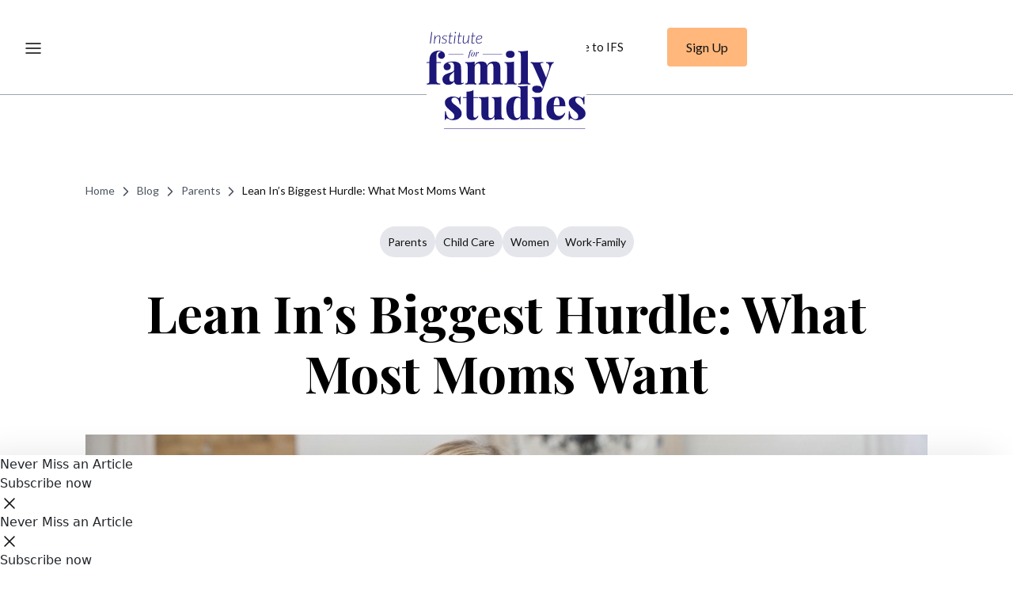

--- FILE ---
content_type: text/html; charset=UTF-8
request_url: https://ifstudies.org/blog/lean-ins-biggest-hurdle-what-most-moms-want
body_size: 26990
content:
<!doctype html><html lang="en"><head><meta charset="utf-8"><meta name="viewport" content="width=device-width, initial-scale=1">


<title>Lean In’s Biggest Hurdle: What Most Moms Want | Institute for Family Studies</title>


<meta name="description" content="Academia is replete with efforts to help women advance in their careers by encouraging more equal patterns of male and female parenting and work. Several of these efforts have been striking failures. For example, gender-neutral tenure-extension policies at the nation’s 50 leading economics departments hurt female faculty. Rather than leveling the playing field, one study by a group of economists found that they “led to a 19 percentage-point rise in the probability that a male economist would earn tenure at his first job. In contrast, women’s chances of gaining tenure fell by 22 percentage points.” The study suggested that many men had used the stopped clock to conduct research, while the women concentrated on parenting duties." />
<meta property="og:site_name" content="Institute for Family Studies" />
<meta property="og:url" content="https://ifstudies.org/blog/lean-ins-biggest-hurdle-what-most-moms-want" />
<meta property="og:title" content="Lean In’s Biggest Hurdle: What Most Moms Want" />
<meta property="og:description" content="Academia is replete with efforts to help women advance in their careers by encouraging more equal patterns of male and female parenting and work. Several of these efforts have been striking failures. For example, gender-neutral tenure-extension policies at the nation’s 50 leading economics departments hurt female faculty. Rather than leveling the playing field, one study by a group of economists found that they “led to a 19 percentage-point rise in the probability that a male economist would earn tenure at his first job. In contrast, women’s chances of gaining tenure fell by 22 percentage points.” The study suggested that many men had used the stopped clock to conduct research, while the women concentrated on parenting duties." />

<meta property="og:image" content="https://ifstudies.org/ifs-admin/resources/blog/rhoadsleanin-2-w1700.jpg" />

<meta property="og:type" content="article" />
<meta property="article:author" content="https://www.facebook.com/familystudies/" />
<meta name="twitter:card" content="summary_large_image" />
<meta name="twitter:site" content="@FamStudies" />
<meta name="twitter:title" content="Lean In’s Biggest Hurdle: What Most Moms Want" />
<meta name="twitter:description" content="Academia is replete with efforts to help women advance in their careers by encouraging more equal patterns of male and female parenting and work. Several of these efforts have been striking failures. For example, gender-neutral tenure-extension policies at the nation’s 50 leading economics departments hurt female faculty. Rather than leveling the playing field, one study by a group of economists found that they “led to a 19 percentage-point rise in the probability that a male economist would earn tenure at his first job. In contrast, women’s chances of gaining tenure fell by 22 percentage points.” The study suggested that many men had used the stopped clock to conduct research, while the women concentrated on parenting duties." />

<meta name="twitter:image" content="https://ifstudies.org/ifs-admin/resources/blog/rhoadsleanin-2-w1700.jpg" />

<meta name="twitter:url" content="https://ifstudies.org/blog/lean-ins-biggest-hurdle-what-most-moms-want" />
	<meta property="og:site_name" content="Institute for Family Studies">
<meta property="og:url" content="https://ifstudies.org/blog/lean-ins-biggest-hurdle-what-most-moms-want">
<meta property="twitter:domain" content="https://ifstudies.org">
<meta property="twitter:url" content="https://ifstudies.org/blog/lean-ins-biggest-hurdle-what-most-moms-want">

<link rel="icon" type="image/png" href="/favicon.png">
<link rel="alternate" type="application/rss+xml" title="RSS" href="/blog/rss" />
<link href="//cloud.webtype.com/css/452a880a-7d03-4d3a-9776-77c83fcf60db.css" rel="stylesheet" type="text/css" />

<link rel="preconnect" href="https://fonts.googleapis.com">
<link rel="preconnect" href="https://fonts.gstatic.com" crossorigin>
<link href="https://fonts.googleapis.com/css2?family=Lato:ital,wght@0,100;0,300;0,400;0,700;0,900;1,100;1,300;1,400;1,700;1,900&family=Playfair+Display:ital,wght@0,400..900;1,400..900&display=swap" rel="stylesheet">

<link rel="stylesheet" type="text/css" href="/css/reset.min.css?v=2020041701">
<link rel="stylesheet" type="text/css" href="/css/email-capture/style.min.css?v=20251001">
<link rel="stylesheet" type="text/css" href="/css/style.min.css?v=20260102">
<link rel="stylesheet" type="text/css" href="/css/promotion/style.min.css?v=20251211">
<link rel="stylesheet" type="text/css" href="/css/blog-email-capture/style.min.css?v=20250518">
<link rel="stylesheet" type="text/css" href="/css/exit-intent-popup/style.min.css?v=20250517">
<link rel="stylesheet" type="text/css" href="/css/report-brief-email-capture/style.min.css?v=20250517">
<link href="https://cdn.jsdelivr.net/npm/@splidejs/splide@4.1.4/dist/css/splide.min.css" rel="stylesheet">
<!-- Bootstrap CSS -->
<link href="https://cdn.jsdelivr.net/npm/bootstrap@5.2.3/dist/css/bootstrap.min.css" rel="stylesheet" integrity="sha384-rbsA2VBKQhggwzxH7pPCaAqO46MgnOM80zW1RWuH61DGLwZJEdK2Kadq2F9CUG65" crossorigin="anonymous">
<script>
	(function(d) {
	  var config = {
	    kitId: 'bvi5rkx',
	    scriptTimeout: 3000,
	    async: true
	  },
	  h=d.documentElement,t=setTimeout(function(){h.className=h.className.replace(/\bwf-loading\b/g,"")+" wf-inactive";},config.scriptTimeout),tk=d.createElement("script"),f=false,s=d.getElementsByTagName("script")[0],a;h.className+=" wf-loading";tk.src='https://use.typekit.net/'+config.kitId+'.js';tk.async=true;tk.onload=tk.onreadystatechange=function(){a=this.readyState;if(f||a&&a!="complete"&&a!="loaded")return;f=true;clearTimeout(t);try{Typekit.load(config)}catch(e){}};s.parentNode.insertBefore(tk,s)
	})(document);
</script>
<script>
(function() {
    if (document.cookie.split('; ').some(c => c.startsWith('hasSignedUp=true'))) {
        document.documentElement.classList.add('signed-up');
    }
})();
</script>

<!-- Global site tag (gtag.js) - Google Analytics -->
<script async src="https://www.googletagmanager.com/gtag/js?id=G-NJ9TC13Q3H"></script>
<script>
  window.dataLayer = window.dataLayer || [];
  function gtag(){dataLayer.push(arguments);}
  gtag('js', new Date());

  gtag('config', 'G-NJ9TC13Q3H');
</script>
<!-- Quantcast Tag -->
<script type="text/javascript">
window._qevents = window._qevents || [];
(function() {
var elem = document.createElement('script');
elem.src = (document.location.protocol == "https:" ? "https://secure" : "http://edge") + ".quantserve.com/quant.js";
elem.async = true;
elem.type = "text/javascript";
var scpt = document.getElementsByTagName('script')[0];
scpt.parentNode.insertBefore(elem, scpt);
})();
window._qevents.push({
qacct:"p-eH5UznK9z7GuJ",
uid:"__INSERT_EMAIL_HERE__"
});
</script>
<noscript>
<div style="display:none;">
<img src="//pixel.quantserve.com/pixel/p-eH5UznK9z7GuJ.gif" border="0" height="1" width="1" alt="Quantcast"/>
</div>
</noscript>
<!-- End Quantcast tag -->
</head>
<body class="blog-details-wrapper">








<div id="navPad" class="section"></div>







<div class="section section-blog-details">
    <div class="container">
        <div class="global-breadcrumbs">
            <a href="/">Home</a> 
            <svg xmlns="http://www.w3.org/2000/svg" width="20" height="20" viewBox="0 0 20 20" fill="none">
                <path d="M7.5 15L12.5 10L7.5 5" stroke="#4D5461" stroke-width="1.5" stroke-linecap="round" stroke-linejoin="round"/>
            </svg> 
            <a href="/blog">Blog</a>
            <svg xmlns="http://www.w3.org/2000/svg" width="20" height="20" viewBox="0 0 20 20" fill="none">
                <path d="M7.5 15L12.5 10L7.5 5" stroke="#4D5461" stroke-width="1.5" stroke-linecap="round" stroke-linejoin="round"/>
            </svg> 
            
                
                    <a href="/blog/category/parents">
                        Parents
                    </a>
                    <svg xmlns="http://www.w3.org/2000/svg" width="20" height="20" viewBox="0 0 20 20" fill="none">
                        <path d="M7.5 15L12.5 10L7.5 5" stroke="#4D5461" stroke-width="1.5" stroke-linecap="round" stroke-linejoin="round"/>
                    </svg>
                
            
                
            
                
            
                
            
            <span>Lean In’s Biggest Hurdle: What Most Moms Want</span>
        </div>

        <div class="blog-categories-badge">
            
                <a href="/blog/category/parents">
                    Parents
                </a>
            
                <a href="/blog/category/child-care">
                    Child Care
                </a>
            
                <a href="/blog/category/women">
                    Women
                </a>
            
                <a href="/blog/category/work-family">
                    Work-Family
                </a>
            
        </div>

        <div class="blog-category-groups" style="display: none;">
            
                <p>Parenting</p>
            
                <p>Parenting</p>
            
                <p>Relationships</p>
            
                <p>Society &amp; Culture</p>
            
        </div>
        

        <h1 class="blog-title">
            <!-- Lean In’s Biggest Hurdle: What Most Moms Want -->
            Lean In’s Biggest Hurdle: What Most Moms Want
        </h1>
        <div class="blog-hero-image">
            <img src="https://ifstudies.b-cdn.net/ifs-admin/resources/blog/rhoadsleanin-2.jpg?quality=100&amp;width=1700" />
        </div>
        <div class="d-flex justify-content-between blog-hero-image-contents">
            <div class="blog-authors d-flex gap-3">
                
                    
                        
                            <div class="blog-author-photo">
                                <img src="" />
                            </div>
                        
    
                        
                            <div class="blog-author-name-and-blog-date">
                                <div class="blog-author-name ">
                        
                                    
                                    
                
                                    <div class="blog-author-with-x">
                                        <a href="/about-us/steven-e-rhoads">
                                            Steven E. Rhoads
                                        </a>
                                        
                                        
                                    </div>
                        
                                </div> <!-- blog-author-name -->
                                <div class="blog-author-date">
                        
                    
                
                                March 16, 2017
                            </div> <!-- blog-author-date -->
                        </div> <!-- blog-author-name-and-blog-date -->
            </div>

            <!-- Don't remove class rrssb-buttons. It's needed for popup. Change css if needed -->
            <div class="blog-share rrssb-buttons">
                
                <div class="share-container">
                    <span class="blog-share-title">Share</span>
                    <span class="blog-share-links">
                        <a href="https://www.facebook.com/sharer/sharer.php?u=https://ifstudies.org/blog/lean-ins-biggest-hurdle-what-most-moms-want" class="popup">
                            <svg xmlns="http://www.w3.org/2000/svg" width="41" height="42" viewBox="0 0 41 42" fill="none">
                                <path d="M21.3333 21.2932H23.2381L24 18.4932H21.3333V17.0932C21.3333 16.3722 21.3333 15.6932 22.8571 15.6932H24V13.3412C23.7516 13.3111 22.8137 13.2432 21.8232 13.2432C19.7547 13.2432 18.2857 14.4031 18.2857 16.5332V18.4932H16V21.2932H18.2857V27.2432H21.3333V21.2932Z" fill="black"/>
                                <circle cx="20.5" cy="20.7432" r="20" stroke="#D9D9D9"/>
                            </svg>
                        </a>
                        <a href="https://twitter.com/intent/tweet?text=Lean%20In%E2%80%99s%20Biggest%20Hurdle%3A%20What%20Most%20Moms%20Want%20https://ifstudies.org/blog/lean-ins-biggest-hurdle-what-most-moms-want" class="popup">
                            <svg width="41" height="42" viewBox="0 0 41 42" fill="none" xmlns="http://www.w3.org/2000/svg">
                                <path d="M24.4507 15.5996H26.2908L22.2708 20.1744L27 26.3996H23.297L20.3967 22.624L17.0782 26.3996H15.237L19.5368 21.5064L15 15.5996H18.797L21.4186 19.0506L24.4507 15.5996ZM23.8049 25.303H24.8245L18.2429 16.6386H17.1488L23.8049 25.303Z" fill="#121212"/>
                                <circle cx="20.5" cy="20.7432" r="20" stroke="#D3D5DA"/>
                            </svg>
                        </a>
                        <a href="https://www.linkedin.com/sharing/share-offsite/?url=https://ifstudies.org/blog/lean-ins-biggest-hurdle-what-most-moms-want" class="popup">
                            <svg xmlns="http://www.w3.org/2000/svg" width="41" height="42" viewBox="0 0 41 42" fill="none">
                                <path fill-rule="evenodd" clip-rule="evenodd" d="M17.2081 16.4376C17.4493 16.1886 17.5819 15.856 17.5791 15.5104C17.5667 15.1749 17.4267 14.8569 17.188 14.6214C16.9492 14.3858 16.6297 14.2505 16.2947 14.2432C15.9586 14.2504 15.6379 14.3853 15.3975 14.6206C15.1571 14.8559 15.015 15.174 15 15.5104C15.0048 15.8557 15.1418 16.1859 15.3828 16.4329C15.6237 16.6798 15.9502 16.8245 16.2947 16.8371C16.6396 16.829 16.9677 16.6855 17.2081 16.4376ZM16.0554 18.5447C15.511 18.5326 15.14 18.5243 15.14 19.1913V26.6164C15.14 27.2695 15.4943 27.2565 16.0044 27.237C16.0971 27.2333 16.1945 27.2296 16.2956 27.2296C16.3976 27.2296 16.495 27.2333 16.5868 27.237C17.095 27.2556 17.4419 27.2695 17.4419 26.6164V19.1923C17.4419 18.5252 17.0783 18.5326 16.5367 18.5456C16.3763 18.5493 16.2158 18.5484 16.0554 18.5447ZM19.8429 18.5586C19.5962 18.6079 19.4376 18.7658 19.4376 19.1913V26.6164C19.4376 27.2695 19.778 27.2565 20.289 27.237C20.3817 27.2333 20.481 27.2296 20.5839 27.2296C20.6878 27.2296 20.7861 27.2333 20.8797 27.237C21.3935 27.2556 21.7404 27.2695 21.7404 26.6164V22.6567C21.7206 22.4543 21.744 22.25 21.809 22.0574C21.874 21.8647 21.9791 21.6881 22.1174 21.5392C22.2557 21.3903 22.4239 21.2725 22.6111 21.1937C22.7982 21.1149 22.9999 21.0768 23.2029 21.082C23.4068 21.0697 23.611 21.1017 23.8015 21.1755C23.992 21.2494 24.1644 21.3635 24.3069 21.5101C24.4495 21.6567 24.5589 21.8324 24.6276 22.0251C24.6963 22.2178 24.7228 22.4231 24.7053 22.627V26.5857C24.7053 27.2398 25.0447 27.2268 25.5557 27.2073C25.6485 27.2036 25.7477 27.1998 25.8506 27.1998C25.9545 27.1998 26.0528 27.2036 26.1465 27.2073C26.6575 27.2258 26.9969 27.2398 26.9969 26.5867V21.5177C27.0159 21.1015 26.9473 20.686 26.7954 20.2982C26.6436 19.9103 26.4119 19.5589 26.1156 19.2666C25.8192 18.9744 25.4647 18.7479 25.0752 18.6019C24.6857 18.4559 24.2699 18.3937 23.8549 18.4193C23.4321 18.3808 23.0066 18.4516 22.619 18.625C22.2313 18.7984 21.8947 19.0686 21.6411 19.4097C21.6513 19.0436 21.5326 18.5586 21.2368 18.5586C21.1515 18.5586 21.0207 18.554 20.8723 18.5494C20.5014 18.5382 20.0191 18.5233 19.8429 18.5586Z" fill="#121212"/>
                                <circle cx="20.5" cy="20.7432" r="20" stroke="#D3D5DA"/>
                            </svg>
                        </a>
                    </span>
                </div>
                
            </div>
        </div>
        <div class="blog-text-contents">
            <div class="highlights">
                
                    
                        <div class="hero-title">
                            <h2>Highlights</h2>
                            <!-- <a href="javascript:window.print()" class="print border">Print Post</a>  -->
                        </div>
                    <ol>
                    
                        <li>
                            <span>Gender-neutral parental leave may hurt female faculty by giving male faculty an extra boost toward tenure.</span>
                            <a href="https://twitter.com/intent/tweet?text=Gender-neutral%20parental%20leave%20may%20hurt%20female%20faculty%20by%20giving%20male%20faculty%20an%20extra%20boost%20toward%20tenure.%20https://ifstudies.org/blog/lean-ins-biggest-hurdle-what-most-moms-want" onclick="window.open(this.href, 'sharer','top=30,left=30,width=600,height=350,toolbar=0,resizable=1'); return false;" class="blue alrightsans">Post This
                                <svg xmlns="http://www.w3.org/2000/svg" width="17" height="17" viewBox="0 0 17 17" fill="none">
                                    <path d="M3.11523 8.62109H13.7819M13.7819 8.62109L9.7819 4.62109M13.7819 8.62109L9.7819 12.6211" stroke="#1C1678" stroke-width="1.5" stroke-linecap="round" stroke-linejoin="round"/>
                                </svg>
                            </a>
                        </li>
                    
                
                    
                        <li>
                            <span>Most women with young children don’t want to work full-time. We should listen to them too.</span>
                            <a href="https://twitter.com/intent/tweet?text=Most%20women%20with%20young%20children%20don%E2%80%99t%20want%20to%20work%20full-time.%20We%20should%20listen%20to%20them%20too.%20https://ifstudies.org/blog/lean-ins-biggest-hurdle-what-most-moms-want" onclick="window.open(this.href, 'sharer','top=30,left=30,width=600,height=350,toolbar=0,resizable=1'); return false;" class="blue alrightsans">Post This
                                <svg xmlns="http://www.w3.org/2000/svg" width="17" height="17" viewBox="0 0 17 17" fill="none">
                                    <path d="M3.11523 8.62109H13.7819M13.7819 8.62109L9.7819 4.62109M13.7819 8.62109L9.7819 12.6211" stroke="#1C1678" stroke-width="1.5" stroke-linecap="round" stroke-linejoin="round"/>
                                </svg>
                            </a>
                        </li>
                    
                    </ol>
                    
                
            </div>
            <div class="blog-details">
                <p>Academia is replete with efforts to help women advance in their careers by encouraging more equal patterns of male and female parenting and work.&nbsp;Several of these efforts have been striking failures.&nbsp;</p>

<p>For example, gender-neutral tenure-extension policies at the nation&rsquo;s 50 leading economics departments hurt female faculty. Rather than leveling the playing field, <a href="https://www.nytimes.com/2016/06/26/business/tenure-extension-policies-that-put-women-at-a-disadvantage.html?_r=1">one study</a> by a group of economists found that they &ldquo;led to a 19 percentage-point rise in the probability that a male economist would earn tenure at his first job. In contrast, women&rsquo;s chances of gaining tenure fell by 22 percentage points.&rdquo; The study suggested that many men had used the stopped clock to conduct research, while the women concentrated on parenting duties.</p>

<p>Similarly, my own research (with my son Christopher) on gender-neutral parental leave&nbsp;<a href="http://psycnet.apa.org/journals/ebs/6/1/13.pdf&amp;productCode=pa">found</a>&nbsp;that fathers on the tenure track did less infant/toddler care than mothers on the tenure track, even if the men took parental leave after the child&rsquo;s birth and the women did not. Moreover, when new parents were asked who did more when it came to 25 specific infant and toddler care tasks, on average, the spouses of the male professors did all 25 more often, while the female professors did all 25 more often than their spouses.&nbsp;These findings likewise imply that gender-neutral parental leave may give male faculty an extra boost toward tenure: the temporary break from teaching and other academic tasks allows them to devote more time to research&mdash;time that their female counterparts devote instead to their children. One explanation for these findings could be that in the parental leave study, the female professors reported that they enjoyed doing most of these tasks, and they enjoyed them more than their male counterparts.&nbsp;</p>

<p>Ignoring the stronger female inclination to nurture seems certain to thwart feminist efforts well beyond academia.&nbsp;Sheryl Sandberg&rsquo;s 2013 book&nbsp;<em>Lean In</em>&nbsp;has spawned lasting initiatives meant to&nbsp;<a href="http://www.mckinsey.com/business-functions/organization/our-insights/women-in-the-workplace">spur the progress</a>&nbsp;of women to positions of power in major corporations. To the same end, late last year, 27 CEOs of major corporations&nbsp;<a href="http://fortune.com/2016/12/07/ceos-women-in-corporate-america/">joined a new organization</a>&nbsp;that seeks &ldquo;gender parity at the top of major companies by 2030.&rdquo;&nbsp;</p>

<p>Such efforts should benefit the many women, mothers included, who want full-time work and aim to rise to the top in their professions. Yet, as this essay will show, most women who have dependent children&nbsp;<em>don&rsquo;t</em>&nbsp;<em>want</em> to work full-time, much less to put in the hours required of corporate titans. We should listen to these women, too.</p>

<p>Initiatives aimed at changing historic male and female parenting and work patterns are based on the view that these historic patterns are socially constructed. But pregnancy and childbirth are not gender-neutral activities. They are biologically constructed&nbsp;and can be exhausting. Pregnancy is often accompanied by nausea and fatigue, and two different studies<a href="https://www.amazon.com/Taking-Differences-Seriously-Steven-Rhoads/dp/159403091X"> found</a> that six months after giving birth, more than 75 percent of mothers have not achieved full functional status.</p>

<p>Even the roots of gender differences in parenting run deeper than societal norms&nbsp;and go beyond the simple fact that it is women who breastfeed. Women&rsquo;s <a href="https://www.amazon.com/Tending-Instinct-Women-Biology-Relationships/dp/B000H2N9R2">greater inclination</a> to <a href="http://www.apa.org/pubs/journals/releases/amp-606581.pdf">nurture</a> infants and toddlers is also rooted in hormones and in brain structure. Women&rsquo;s bodies have more receptors for the <a href="https://www.amazon.com/Mother-Nature-Maternal-Instincts-Species/dp/0345408934">nurturing hormone oxytocin</a> than men&rsquo;s, especially <a href="https://www.amazon.com/Taking-Differences-Seriously-Steven-Rhoads/dp/159403091X">in pregnancy and during breastfeeding</a>. More recent imaging research shows that <a href="http://www.nytimes.com/2016/12/19/health/pregnancy-brain-change.html">mothers&rsquo; brains change</a> during pregnancy and after birth in ways that seem to increase their &ldquo;emotional attachment to their babies.&rdquo;</p>

<blockquote class="large">
<p><span class="blue">Initiatives aimed at changing historic male and female parenting and work patterns are based on the view that these historic patterns are socially constructed. But pregnancy and childbirth are not gender-neutral activities.</span></p>
</blockquote>

<p>Evolution, too, helps explain the sex differences in nurturing inclinations. Helen Fisher <a href="https://www.amazon.com/First-Sex-Natural-Talents-Changing/dp/0449912604">puts it this way</a>:</p>

<p class="indent">Surely ancestral women . . . needed to coordinate emotionally with their young. Those who suffered when they saw a sick or unhappy infant devoted more time and energy to keeping this child alive. Emotionally attuned mothers raised children who were well adjusted. These children disproportionately lived&mdash;gradually selecting for women&rsquo;s superior ability to express sadness, pity, empathy, compassion, and other nurturing emotions.</p>

<p>But women don&rsquo;t nurture children only out of anxiety and guilt. They also tend to enjoy it. In 2004, <a href="http://www.cbsnews.com/news/staying-at-home-08-10-2004/">a <em>60 Minutes</em> feature</a> on highly educated, stay-at-home mothers attracted attention, in part, because the women seemed so happy with their choice.</p>

<p>Anne-Marie Slaughter has accomplished as much in her career as any woman of her generation. From a professor at Harvard Law school&nbsp;to President and CEO of New America, she has gone from one important position to another. But she may be best known for her 2012 <em>Atlantic </em>article, &ldquo;<a href="https://www.theatlantic.com/magazine/archive/2012/07/why-women-still-cant-have-it-all/309020/">Why Women Still Can&rsquo;t Have It All</a>.&rdquo; After its publication, according to <a href="https://www.state.gov/s/p/fapb/185598.htm">one official biography</a>, it &ldquo;quickly became the most-read article in the history of the magazine and helped spark a renewed national debate on the continued obstacles to genuine full male-female equality.&rdquo;&nbsp;</p>

<p>A year later, dismayed by the increasing numbers of highly-educated women in their twenties who were declaring that they never wanted to have children, Slaughter <a href="https://www.theatlantic.com/sexes/archive/2013/02/dont-rule-out-having-children-because-you-want-to-have-a-career/273154/">took to <em>The Atlantic</em></a> again to emphasize the &ldquo;sheer delight, pleasure, and wonder that child-rearing often affords&rdquo; before concluding that &ldquo;having children is the best thing I&rsquo;ve ever done, by a mile.&rdquo;</p>

<p>Slaughter&rsquo;s thinking has continued to evolve.&nbsp; Just last year, the <em>Washington Post</em> <a href="https://www.washingtonpost.com/lifestyle/style/she-famously-said-that-women-cant-have-it-all-now-she-realizes-that-no-one-can/2016/08/26/889944e4-5bf3-11e6-831d-0324760ca856_story.html?utm_term=.a0736e1b171e">reported</a> that she has had &ldquo;some pretty significant changes of heart.&rdquo; As the <em>Post</em> reports: &ldquo;&#39;When people say, &lsquo;I&rsquo;m home with my kids,&rsquo; I say, &lsquo;You&rsquo;re doing really important work,&rsquo; and I mean it,&#39;&nbsp;she says. &#39;Whereas before, I was the classic woman that said, &lsquo;Oh, what a pity.&rsquo; Like, &lsquo;You&rsquo;re not doing the real thing.&rsquo;&rdquo;</p>

<p>One can&rsquo;t read this interview without seeing how hard it has been for Slaughter to have spent so little time with her children. She vividly remembers the &ldquo;deep dismay&rdquo; she felt the first time her child woke up at night and called for daddy, not mommy. Her sons are more likely to call her husband rather than her for advice or to share some good news. Looking back, she says:</p>

<p class="indent">Knowing what I know now, I wish I had taken one day a week when they were between 0 and 5 to be with them. I could have said, &lsquo;Every Friday, instead of daycare, every Friday is a mom day.&rsquo; We would have done fun things. It would have mattered. And it would have been a pleasure for me.</p>

<p>Many young women seek Slaughter&rsquo;s advice and mentorship. Her advice: &ldquo;Don&rsquo;t drop out, defer&hellip;. If you keep your hand in the workforce while you are devoting more of your time to care, it will be easier to ramp up than to get back in.&rdquo;</p>

<p>That sounds a lot like part-time work to me. To be sure, Slaughter would likely give similar advice to men should they ask, and she would prefer to see an increase in the time men spend caregiving.</p>

<p>But differences in the inclination to nurture can help us understand why women are more torn about work-family issues than men, and why mothers are much more attracted to part-time work than fathers. In a <a href="http://www.pewsocialtrends.org/2013/03/14/chapter-1-changing-views-about-work/">2013 Pew poll</a> on modern parenthood, mothers with children under 18 were far more likely than fathers to say that ideally, they would work part-time or not at all. In 2015, Gallup <a href="http://www.gallup.com/poll/186050/children-key-factor-%20women-desire-work-outside-home.aspx">reported similar findings</a>.&nbsp;</p>

<p>The Pew findings show that the higher the socio-economic status of their families, the more likely mothers were to prefer not to work full-time. Elizabeth Becker and Cotton Lindsay note that the most intelligent married women work less than other women outside the home; they think assortative mating <a href="http://www.emeraldinsight.com/doi/abs/10.1016/S0147-9121%2804%2923007-2">best explains</a> the underrepresentation of female workers among top earners. That is, the brightest women marry the brightest men, who usually make very good incomes. When these women have children, they are <em>more</em> likely than other women to drop out of the labor force or cut back dramatically on paid work outside the home. When a husband&rsquo;s high income allows women to arrange their work-family choice in the absence of significant financial constraints, bright women especially choose to spend more time with family.</p>

<blockquote class="large">
<p><span class="blue">Differences in the inclination to nurture can help us understand why women are more torn about work-family issues than men, and why mothers are much more attracted to part-time work than fathers.</span></p>
</blockquote>

<p>More recent research shows that even now&mdash;when more women are obtaining college degrees than men&mdash;women still marry men whose income exceeds their own. Indeed, the tendency for women to marry up in income is <em>greater </em>when the wife&rsquo;s education level is higher than her husband&rsquo;s <a href="http://onlinelibrary.wiley.com/doi/10.1111/jomf.12372/abstract">than when it is lower</a>.</p>

<p>Additional recent research by Joni Hersch <a href="Https://www.sciencedaily.com/releases/2013/04/130408133023.htm">shows that</a>&nbsp;&ldquo;Married MBA mothers with a bachelor&#39;s degree from the most selective schools are 30 percentage points less likely to be employed full-time than are graduates of less selective schools.&rdquo; Hersch believes that&nbsp;&ldquo;Graduates of elite institutions are likely to have a greater range of workplace options,&rdquo; so inflexible workplaces cannot explain her research results. It seems choice could. Since very bright people tend to marry each other, women with bachelor&rsquo;s degrees from selective institutions are more likely to marry men with better incomes, which allows them to spend more time with their children without a huge financial sacrifice.&nbsp;</p>

<p>Would similar patterns hold in academia? The work of a team of researchers led by Camilla Benbow and David Lubinski suggests the answer is yes. They have published a series of important articles following children with high aptitude for science and math into their 30s. Many have ended up in research, often at universities. Among other things, Benbow and Lubinski investigated how much these talented Americans would <a href="https://www.ncbi.nlm.nih.gov/pubmed/25384550">be willing to work each week</a> if they could work at their ideal job. On average, the men in the study were more willing to work 50, 60, or 70 hours a week at their ideal job than the women. The women were more than&nbsp;four times as likely as their male counterparts (30% versus 7%) to want to work less than 40 hours a week&mdash;even if they held their&nbsp;<em>ideal</em>&nbsp;job.</p>

<p>These talented men and women held some different values and interests when they were young teenagers. And their values were <a href="https://www.ncbi.nlm.nih.gov/pubmed/25384550">still different in their thirties</a>: &quot;Men as a group valued full-time work, making an impact, and earning a high income, whereas women as a group valued part-time work more often, as well as community and family involvement and time for close relationships.&quot;</p>

<p>What might be done to help women in academia while enabling them to maintain the significant day-to-day time with their children many desire? One suggestion is to create <a href="https://www.wcl.american.edu/gender/workfamily/halftime.pdf">half-time tenure-track positions</a> available to both sexes. But such a policy might end up benefiting male professors more than female professors. The previously-mentioned parental leave study found that spouses of male professors worked a median of about 8 hours a week, while spouses of female professors worked about 35 hours. The wives of male faculty are unlikely to object if their husbands&rsquo; &ldquo;half-time&rdquo; careers become full-time in practice if the additional time they allocate to research boosts their chances of tenure. Female faculty in a half-time role, who can seldom rely on a spouse to do the majority of childcare and housework, are unlikely to enjoy the same benefits.</p>

<p>Instead, what universities could do is discontinue their gender-neutral parental leave and tenure extension policies. If this requires legal changes, work to make them. Preferential treatment of women is justified even if one considers only the requirements of pregnancy, childbirth, and breastfeeding. It would certainly be reasonable to grant only female professors a semester of paid leave after the birth of a child. Male professors in highly unusual situations could petition for exceptions to this general policy.</p>

<p>Universities could also create some better-paid, more interesting part-time teaching and research positions with five-year contracts. These should be available to both women and men, but I would predict that a disproportionate number of women would end up in these jobs because a higher proportion of talented women than men will want part-time jobs.</p>

<p>Some years ago, a Harvard Ph.D. student in economics told me that Harvard would pay for full-time daycare for her baby, but she did not want to put her baby in daycare. She asked that the university, instead,&nbsp;provide a research assistant to do coding (a much cheaper proposition than full-time daycare)&nbsp;so that when she had time to work, she could do thinking and analysis. They refused. Given women&rsquo;s preferences regarding work and family, and the public&rsquo;s belief that parental care is <a href="http://www.nationalaffairs.com/publications/detail/the-uncomfortable-truth-about-daycare">best for babies</a>, this sort of refusal is unfair to mother, child, and society.</p>

<p>To help women thrive and achieve happiness as they see it, we must first acknowledge that most mothers&mdash;inside or outside academia&mdash;want to avoid full-time work, at least while their children are young. Proponents of &ldquo;leaning in&rdquo; have no reason to believe they speak for most women or that they have a better understanding than women themselves of what&rsquo;s good for them. Why not try to accommodate the life preferences women in fact have?&nbsp;</p>

<p><em>Steven E. Rhoads is Professor of Politics Emeritus at the University of Virginia and the author of</em>&nbsp;&nbsp;<a href="https://www.amazon.com/Taking-Differences-Seriously-Steven-Rhoads/dp/159403091X">Taking Sex Differences Seriously</a><em>.</em></p>
            </div>

        </div>
        
    </div>
</div><div class="section section-fundraiser-embedded">
    
    
    
    

    
</div>



    <div class="reading-time-container">
        <svg xmlns="http://www.w3.org/2000/svg" width="20" height="20" viewBox="0 0 20 20" fill="none">
            <g clip-path="url(#clip0_4789_1240)">
                <path d="M9.37561 0.243286C9.79202 0.243286 10.209 0.243286 10.6254 0.243286C10.9661 0.285343 11.3084 0.31701 11.6466 0.371932C13.5246 0.676724 15.1867 1.42336 16.6091 2.6262C18.3489 4.09672 19.4374 5.92349 19.846 8.10701C19.9107 8.45237 19.9488 8.80219 19.9994 9.15003V10.3375C19.9885 10.385 19.9707 10.4325 19.9671 10.4805C19.8492 11.9595 19.3988 13.3429 18.5822 14.6041C16.9937 17.0563 14.7071 18.5644 11.7217 19.0983C11.3596 19.1631 10.9907 19.1963 10.6249 19.2438H9.37508C9.31194 19.2324 9.24985 19.219 9.18618 19.2101C8.7682 19.1522 8.345 19.1191 7.93328 19.0345C5.51045 18.5357 3.53429 17.3477 2.03926 15.4745C0.382469 13.3968 -0.261986 11.0416 0.0954647 8.4593C0.382469 6.38415 1.3228 4.59448 2.86636 3.10071C4.364 1.65097 6.16899 0.741541 8.27769 0.38925C8.6414 0.32839 9.00928 0.291281 9.37561 0.243286ZM18.6683 9.7418C18.6667 5.20456 14.765 1.50105 9.99449 1.50797C5.22396 1.5149 1.34158 5.20159 1.33271 9.73487C1.32384 14.2657 5.22188 17.9746 9.9971 17.9786C14.7692 17.9821 18.6704 14.2766 18.6688 9.7423L18.6683 9.7418Z" fill="black"/>
                <path d="M9.33492 7.20792C9.33492 6.36677 9.33335 5.52612 9.33596 4.68498C9.337 4.39552 9.51756 4.16099 9.78838 4.07638C10.0561 3.99276 10.3707 4.06649 10.5174 4.2931C10.604 4.42669 10.6583 4.60235 10.6593 4.75969C10.6697 6.25594 10.6677 7.75268 10.6624 9.24893C10.6624 9.38599 10.7031 9.47209 10.8179 9.55818C11.7875 10.287 12.7518 11.0223 13.7162 11.7575C13.9781 11.9574 14.0616 12.2301 13.9536 12.4997C13.7871 12.9148 13.2799 13.038 12.8901 12.7481C12.3625 12.3552 11.8423 11.954 11.3189 11.5557C10.76 11.1306 10.2032 10.7036 9.64123 10.2821C9.43145 10.1247 9.33022 9.93175 9.33231 9.67545C9.33805 8.8531 9.33439 8.03076 9.33439 7.20792H9.33492Z" fill="black"/>
            </g>
            <defs>
                <clipPath id="clip0_4789_1240">
                <rect width="20" height="19" fill="white" transform="translate(0 0.243286)"/>
                </clipPath>
            </defs>
        </svg>
        <span class="blog-share-title blog-reading-time"></span>
    </div>



    <div class="read-progress-bar" id="readProgressBar"></div>


    <div class="email-capture-container" id="ecc-v1">
        <hr class="blog-last-hr border-bottom custom-featured-hr-2 border-dark featured-details-hr">
        <div id="email-capture-content">
            <div class="email-capture-title">
                Never Miss an Article
            </div>
            <div class="email-capture-text">
                Stay up to date with the latest news, blogs, and research from IFS.
            </div>
            <div class="email-capture-text">
                Subscribe to our weekly newsletter and never miss an update.
            </div>
            <form id="mailchimp-ec" class="email-capture-form-1" action="https://ifstudies.us7.list-manage.com/subscribe/post" method="post">
                <input type="hidden" name="u" value="7cb0b16bf32661d1dd9be7193">
                <input type="hidden" name="id" value="c06b05f1ff">
                <input type="hidden" name="MERGE4" value="Blog Article Block">
                <input id="MERGE0" name="MERGE0" type="email" placeholder="Enter Your Email" required="required" />
                <input name="submit" value="Subscribe Now" type="submit" class="submit-btn" />
                <div class="noshow" aria-hidden="true"><input type="text" name="b_7cb0b16bf32661d1dd9be7193_c06b05f1ff" tabindex="-1" value=""></div>
                
            </form>
            <div class="msgContainer-ec"></div>
        </div>
        <hr class="blog-last-hr border-bottom custom-featured-hr-2 border-dark featured-details-hr">
    </div>


<div class="sticky-section">
    <div class="sticky-container">
        <div class="sticky-text">Never Miss an Article</div>
        <div class="button-wrapper">
            <div class="sticky-btn" id="goToEC">
                Subscribe now
            </div>
            <div class="sticky-close-btn" id="closeSticky">
                <svg xmlns="http://www.w3.org/2000/svg" width="24" height="24" viewBox="0 0 24 24" fill="none">
                    <path d="M18 6L6 18" stroke="#121212" stroke-width="1.5" stroke-linecap="round" stroke-linejoin="round"/>
                    <path d="M6 6L18 18" stroke="#121212" stroke-width="1.5" stroke-linecap="round" stroke-linejoin="round"/>
                </svg>
            </div>
        </div>
    </div>
    
    <div class="sticky-container-mb">
        <div class="top-row">
            <div class="sticky-text">Never Miss an Article</div>
            <div class="sticky-close-btn" id="closeStickyMB">
                <svg xmlns="http://www.w3.org/2000/svg" width="24" height="24" viewBox="0 0 24 24" fill="none">
                    <path d="M18 6L6 18" stroke="#121212" stroke-width="1.5" stroke-linecap="round" stroke-linejoin="round"/>
                    <path d="M6 6L18 18" stroke="#121212" stroke-width="1.5" stroke-linecap="round" stroke-linejoin="round"/>
                </svg>
            </div>
        </div>
        <div class="sticky-btn" id="goToECMB">
            Subscribe now
        </div>
    </div>
    
</div><div class="recommended-posts-container">
	<div class="reading-box">
		<div class="reading-header">
			<h2>Recommended Reading</h2>
			<button class="reading-close-btn" id="rb_close_btn">
				<svg xmlns="http://www.w3.org/2000/svg" width="14" height="14" viewBox="0 0 14 14" fill="none">
					<path d="M6.92498 7.975L2.02498 12.875C1.84164 13.0583 1.60831 13.15 1.32498 13.15C1.04164 13.15 0.808309 13.0583 0.624975 12.875C0.441642 12.6917 0.349976 12.4583 0.349976 12.175C0.349976 11.8917 0.441642 11.6583 0.624975 11.475L5.52498 6.575L0.624975 1.675C0.441642 1.49167 0.349976 1.25833 0.349976 0.975C0.349976 0.691667 0.441642 0.458333 0.624975 0.275C0.808309 0.0916663 1.04164 0 1.32498 0C1.60831 0 1.84164 0.0916663 2.02498 0.275L6.92498 5.175L11.825 0.275C12.0083 0.0916663 12.2416 0 12.525 0C12.8083 0 13.0416 0.0916663 13.225 0.275C13.4083 0.458333 13.5 0.691667 13.5 0.975C13.5 1.25833 13.4083 1.49167 13.225 1.675L8.32498 6.575L13.225 11.475C13.4083 11.6583 13.5 11.8917 13.5 12.175C13.5 12.4583 13.4083 12.6917 13.225 12.875C13.0416 13.0583 12.8083 13.15 12.525 13.15C12.2416 13.15 12.0083 13.0583 11.825 12.875L6.92498 7.975Z" fill="#121212"/>
				</svg>
			</button>
		</div>
		<div class="reading-header-underline"></div>
		
<div class="reading-item">
		<p class="title"><a href="https://ifstudies.org/blog/easy-new-years-resolutions-for-families">
                    <span class="hover-underline-animation">Easy New Year’s Resolutions for Families</span>
                </a></p>
		<p class="author"><span class="author-by">by</span> 
                
                
                <a href='/about-us/nadya-williams'>
                    <span class="blog-author hover-underline-animation">Nadya Williams</perch:blog></span>
                </a>
            </p>
	</div>
	<div class="reading-hr"></div>
<div class="reading-item">
		<p class="title"><a href="https://ifstudies.org/blog/three-ways-to-motivate-a-middle-school-boy-to-do-his-homework">
                    <span class="hover-underline-animation">Three Ways to Motivate a Middle School Boy to Do His Homework</span>
                </a></p>
		<p class="author"><span class="author-by">by</span> 
                
                
                <a href='/about-us/dixie-dillon-lane'>
                    <span class="blog-author hover-underline-animation">Dixie Dillon Lane</perch:blog></span>
                </a>
            </p>
	</div>
	<div class="reading-hr"></div>
<div class="reading-item">
		<p class="title"><a href="https://ifstudies.org/blog/the-mixed-effects-of-postponing-union-formation">
                    <span class="hover-underline-animation">The Mixed Effects of Postponing Union Formation</span>
                </a></p>
		<p class="author"><span class="author-by">by</span> 
                
                
                <a href='/about-us/laurie-derose'>
                    <span class="blog-author hover-underline-animation">Laurie DeRose</perch:blog></span>
                </a>
            </p>
	</div>
	<div class="reading-hr"></div>
	</div>
	<div class="reading-box-mb-opener" id="rb_opener_btn">
		<div class="opener-title">
			<h2>Recommended Reading</h2>
			<button class="rb-opener-btn">
				<svg xmlns="http://www.w3.org/2000/svg" width="12" height="7" viewBox="0 0 12 7" fill="none">
					<path d="M11 6.04102L6 1.04102L1 6.04102" stroke="#4D5461" stroke-width="1.5" stroke-linecap="round" stroke-linejoin="round"/>
				</svg>
			</button>
		</div>
	</div>
</div>
<div class="section section-related-post-news">
    <div class="container">
        <div class="related-news-section">
            <div class="related-articles">
                <h2>Related Articles</h2>
                <div class="unit-related-articles">
                    <div class="col-6">
    <div class="related-post">
        <a href="https://ifstudies.org/blog/the-sibling-effect-how-siblings-impact-child-outcomes-">
            <img width="300px" src="https://ifstudies.b-cdn.net/ifs-admin/resources/blog/pregnantwkids.jpg?quality=80&amp;width=600"/>
            <p class="blog-date">January  9, 2026</p>
            <h4 class="blog-title-left" style="z-index: 1;">
                <a href="https://ifstudies.org/blog/the-sibling-effect-how-siblings-impact-child-outcomes-">
                    <span class="hover-underline-animation">The Sibling Effect: How Siblings Impact Child Outcomes</span>
                </a>
            </h4>
        </a>
        <div class="authors">
            <span class="blog-by">by</span>
            
                
                
                <a href='/about-us/rosemary-l-hopcroft'>
                    <span class="blog-author hover-underline-animation">Rosemary L. Hopcroft</perch:blog></span>
                </a>
            
        </div>
    </div>
</div><div class="col-6">
    <div class="related-post">
        <a href="https://ifstudies.org/blog/family-estrangement-during-the-holidays-healing-is-possible">
            <img width="300px" src="https://ifstudies.b-cdn.net/ifs-admin/resources/blog/lonelywomanchristmasshutterstock.jpg?quality=80&amp;width=600"/>
            <p class="blog-date">December 22, 2025</p>
            <h4 class="blog-title-left" style="z-index: 1;">
                <a href="https://ifstudies.org/blog/family-estrangement-during-the-holidays-healing-is-possible">
                    <span class="hover-underline-animation">Family Estrangement During the Holidays: Healing Is Possible</span>
                </a>
            </h4>
        </a>
        <div class="authors">
            <span class="blog-by">by</span>
            
                
                
                <a href='/about-us/andrea-gurney'>
                    <span class="blog-author hover-underline-animation">Andrea Gurney</perch:blog></span>
                </a>
            
        </div>
    </div>
</div><div class="col-6">
    <div class="related-post">
        <a href="https://ifstudies.org/blog/the-working-motherhood-shift-conservatives-didnt-see-coming-">
            <img width="300px" src="https://ifstudies.b-cdn.net/ifs-admin/resources/blog/workingmom-shutterstock2137612103.jpg?quality=80&amp;width=600"/>
            <p class="blog-date">January  8, 2026</p>
            <h4 class="blog-title-left" style="z-index: 1;">
                <a href="https://ifstudies.org/blog/the-working-motherhood-shift-conservatives-didnt-see-coming-">
                    <span class="hover-underline-animation">The Working Motherhood Shift Conservatives Didn’t See Coming </span>
                </a>
            </h4>
        </a>
        <div class="authors">
            <span class="blog-by">by</span>
            
                
                
                <a href='/about-us/wendy-wang'>
                    <span class="blog-author hover-underline-animation">Wendy Wang</perch:blog></span>
                </a>
            
        </div>
    </div>
</div><div class="col-6">
    <div class="related-post">
        <a href="https://ifstudies.org/blog/our-top-10-articles-of-2025">
            <img width="300px" src="https://ifstudies.b-cdn.net/ifs-admin/resources/blog/newyear-shutterstock.jpg?quality=80&amp;width=600"/>
            <p class="blog-date">December 31, 2025</p>
            <h4 class="blog-title-left" style="z-index: 1;">
                <a href="https://ifstudies.org/blog/our-top-10-articles-of-2025">
                    <span class="hover-underline-animation">Our Top 10 Articles of 2025</span>
                </a>
            </h4>
        </a>
        <div class="authors">
            <span class="blog-by">by</span>
            
                
                
                <a href='/about-us/alysse-elhage'>
                    <span class="blog-author hover-underline-animation">Alysse ElHage</perch:blog></span>
                </a>
            
        </div>
    </div>
</div>
                </div>
            </div>
            <div class="related-vertical-devider"></div>
            <div class="related-news">
                <h2>Related News</h2>
                <div class="related-news-item">
    <a href="/in-the-news/the-white-women-turning-to-dark-woke-they-turn-private-despair-into-public-rage"></a>
    
        <img class="related-news-image" alt="The white women turning to ‘Dark Woke’— They turn private despair into public rage" src='https://ifstudies.b-cdn.net/ifs-admin/resources/blog/sadyoungwoman.jpg?'/>
    
    <div class="related-news-content">
        <p class="related-article-date">January 14, 2026<span class="pipe-separator">|</span>09:04 AM</p>
        <h3 class="related-news-headline">
            <span class="hover-underline-animation">
                The white women turning to ‘Dark Woke’— They turn private despair into public rage
            </span>
        </h3>
        <p class="related-author"><span class="blog-by">by</span> <span class="blog-author">Emily Jashinsky, UnHerd</span></p>
    </div>
</div><div class="related-news-item">
    <a href="/in-the-news/the-new-right-is-more-right-than-wrong-on-family-policy"></a>
    
        <img class="related-news-image" alt="The New Right Is More Right than Wrong on Family Policy" src='https://ifstudies.b-cdn.net/ifs-admin/resources/blog/youngfamilyapartment.jpg?'/>
    
    <div class="related-news-content">
        <p class="related-article-date">January 13, 2026<span class="pipe-separator">|</span>09:36 AM</p>
        <h3 class="related-news-headline">
            <span class="hover-underline-animation">
                The New Right Is More Right than Wrong on Family Policy
            </span>
        </h3>
        <p class="related-author"><span class="blog-by">by</span> <span class="blog-author">Brad Wilcox, Compact</span></p>
    </div>
</div><div class="related-news-item">
    <a href="/in-the-news/opinion-government-incentives-alone-wont-reverse-the-falling-birth-rate"></a>
    
        <img class="related-news-image" alt="Opinion: Government incentives alone won’t reverse the falling birth rate" src='https://ifstudies.b-cdn.net/ifs-admin/resources/blog/babydaycare.jpg?'/>
    
    <div class="related-news-content">
        <p class="related-article-date">January 11, 2026<span class="pipe-separator">|</span>10:24 AM</p>
        <h3 class="related-news-headline">
            <span class="hover-underline-animation">
                Opinion: Government incentives alone won’t reverse the falling birth rate
            </span>
        </h3>
        <p class="related-author"><span class="blog-by">by</span> <span class="blog-author">Jay Evensen, Deseret News</span></p>
    </div>
</div><div class="related-news-item">
    <a href="/in-the-news/the-housing-crisis"></a>
    
        <img class="related-news-image" alt="The Housing Crisis" src='https://ifstudies.b-cdn.net/ifs-admin/resources/blog/houserent-1.jpg?'/>
    
    <div class="related-news-content">
        <p class="related-article-date">January 8, 2026<span class="pipe-separator">|</span>10:47 PM</p>
        <h3 class="related-news-headline">
            <span class="hover-underline-animation">
                The Housing Crisis
            </span>
        </h3>
        <p class="related-author"><span class="blog-by">by</span> <span class="blog-author">Joel Kotkin, Quillette</span></p>
    </div>
</div>
            </div>
        </div>
    </div>
</div>

</div>
<div class="section light-gray-bg mailingList" id="mlFooter">
	<div class="container">
        <div class="mailing-form">
            
            <div class="mailing-header">
                <div class="mailing-subtitle">Sign up for our mailing list to receive ongoing updates from IFS.</div>
                <div class="mailing-title">Join The IFS Mailing List</div>
            </div>

            <form id="mailchimp" class="mailchimp-form" action="https://ifstudies.us7.list-manage.com/subscribe/post" method="post">
                <input type="hidden" name="u" value="7cb0b16bf32661d1dd9be7193">
                <input type="hidden" name="id" value="c06b05f1ff">
                <input type="hidden" name="MERGE4" value="Footer Block">
                <div class="inputWrap">
                    <label for="MERGE0"><span><img src="/images/email-icon.png" alt=""></span>&nbsp;&nbsp; Enter Your Email</label>
                    <input id="MERGE0" name="MERGE0" type="email" required="required" />
                </div><div class="submitWrap">
                    <input name="submit" value="Subscribe Now" type="submit" class="blue-bg alrightsans" />
                </div>
                <div class="noshow" aria-hidden="true"><input type="text" name="b_7cb0b16bf32661d1dd9be7193_c06b05f1ff" tabindex="-1" value=""></div>
                <div class="mailchimp-break"></div>
                <p class="msgContainer"></p>
            </form>
        </div>
	</div>
</div>
<div class="section darker-gray-bg" id="footer" style="background-color: #121212; padding-top: 150px; padding-bottom: 50px;">
	<div class="container">
		<div class="footer-wrapper" style="text-align: left;">
			<div class="footer-logo-wrapper">
				<a class="logo" href="/">	
					<img class="footer-logo" src="/images/footer-white-logo.svg" alt="Institute for Family Studies">
				</a>
				<!-- <a href="/"><svg class="ifs-icon" xmlns="http://www.w3.org/2000/svg" width="90" height="90" viewBox="-2.5 -2.5 90 90"><rect x="-2.5" y="-2.5" width="90" height="90" class="b" /><rect x="15.2" y="26.5" width="1.2" height="32.5" class="a"/><polygon points="25.1 26.5 45.7 26.5 45.7 27.4 26.3 27.4 26.3 41.9 43.8 41.9 43.8 43 26.3 43 26.3 58.9 25.1 58.9 " class="a"/><path d="M51.3 55.5c2 1.5 6 3.1 10.5 3.1 6.7 0 9.7-3.2 9.7-7.4 0-11.4-20.3-4.2-20.3-16.9 0-4.7 3.8-8.3 10.4-8.3 4.3 0 7.6 1.1 9.8 2.2l-0.5 1.1c-2.1-1.1-5.2-2.2-9.2-2.2 -5.8 0-9.2 3.1-9.2 7.2 0 11.6 20.3 4.1 20.3 16.9 0 4.8-3.4 8.5-10.9 8.5 -4.8 0-8.9-1.5-11.1-3.1L51.3 55.5z" class="a"/></svg></a> -->
			</div>
			
			<div class="footer-accordion-desktop-wrapper">
	<div class="footer-accordion-desktop">
		<h4>Pages</h4>
		<p><a href="/" class="hover-underline-animation footer">Home</a></p>
		<p><a href="/about-us" class="hover-underline-animation footer">About Us</a></p>
		<p><a href="/jobs" class="hover-underline-animation footer">Careers</a></p>
	</div>
	<div class="footer-accordion-desktop">
		<h4>Resources</h4>
		<p><a href="/report-brief" class="hover-underline-animation footer">Research</a></p>
		<p><a href="/blog" class="hover-underline-animation footer">Blog</a></p>
		<p><a href="/in-the-news" class="hover-underline-animation footer">In The News</a></p>
	</div>
	<div class="footer-accordion-desktop">
		<h4>Support</h4>
		<p><a href="https://donate.ifstudies.org/" class="hover-underline-animation footer">Support Us</a></p>
	</div>
	<div class="footer-accordion-desktop">
		<h4>Contact Us</h4>
		<p class="footer-contact-details">
			<a href="tel:+(434) 326-7583">
				<span>
					<svg width="21" height="20" viewBox="0 0 21 20" fill="none" xmlns="http://www.w3.org/2000/svg">
						<path d="M18.2402 6.66667V2.5M18.2402 2.5H14.0736M18.2402 2.5L13.2402 7.5M9.26276 11.5526C8.26145 10.5512 7.47079 9.41904 6.89079 8.21102C6.8409 8.10712 6.81596 8.05516 6.79679 7.98942C6.72869 7.75579 6.77761 7.46891 6.91928 7.27105C6.95915 7.21537 7.00678 7.16774 7.10204 7.07248C7.39338 6.78115 7.53905 6.63548 7.63429 6.48899C7.99345 5.93659 7.99345 5.22443 7.63429 4.67203C7.53905 4.52554 7.39338 4.37988 7.10204 4.08854L6.93965 3.92615C6.49678 3.48328 6.27535 3.26184 6.03753 3.14156C5.56456 2.90233 5.00601 2.90233 4.53304 3.14156C4.29522 3.26184 4.07379 3.48328 3.63092 3.92615L3.49956 4.05751C3.05821 4.49886 2.83753 4.71954 2.66899 5.01956C2.48197 5.35249 2.3475 5.86956 2.34864 6.25141C2.34966 6.59554 2.41642 6.83072 2.54992 7.30109C3.2674 9.82892 4.62113 12.2142 6.61111 14.2042C8.60109 16.1942 10.9864 17.5479 13.5142 18.2654C13.9846 18.3989 14.2198 18.4657 14.5639 18.4667C14.9458 18.4678 15.4628 18.3333 15.7958 18.1463C16.0958 17.9778 16.3165 17.7571 16.7578 17.3158L16.8892 17.1844C17.332 16.7415 17.5535 16.5201 17.6738 16.2823C17.913 15.8093 17.913 15.2508 17.6738 14.7778C17.5535 14.54 17.332 14.3185 16.8892 13.8757L16.7268 13.7133C16.4354 13.4219 16.2898 13.2763 16.1433 13.181C15.5909 12.8219 14.8787 12.8219 14.3263 13.181C14.1798 13.2763 14.0342 13.4219 13.7428 13.7133C13.6476 13.8085 13.5999 13.8562 13.5443 13.896C13.3464 14.0377 13.0595 14.0866 12.8259 14.0185C12.7602 13.9994 12.7082 13.9744 12.6043 13.9245C11.3963 13.3445 10.2641 12.5539 9.26276 11.5526Z" stroke="#D3D5DA" stroke-linecap="round" stroke-linejoin="round"/>
					</svg>
				</span>
				<span class="hover-underline-animation footer contacts">(434) 326-7583</span>
			</a>
			
		</p>
		<p class="footer-contact-details">
			<a href="mailto:info@ifstudies.org">
				<span>
					<svg width="21" height="20" viewBox="0 0 21 20" fill="none" xmlns="http://www.w3.org/2000/svg">
						<path d="M18.6572 15.0002L13.1215 10.0002M8.35961 10.0002L2.82392 15.0002M2.40723 5.8335L9.21133 10.5964C9.7623 10.982 10.0378 11.1749 10.3374 11.2496C10.6021 11.3156 10.879 11.3156 11.1437 11.2496C11.4433 11.1749 11.7188 10.982 12.2698 10.5964L19.0739 5.8335M6.40723 16.6668H15.0739C16.474 16.6668 17.1741 16.6668 17.7089 16.3943C18.1793 16.1547 18.5617 15.7722 18.8014 15.3018C19.0739 14.767 19.0739 14.067 19.0739 12.6668V7.3335C19.0739 5.93336 19.0739 5.2333 18.8014 4.69852C18.5617 4.22811 18.1793 3.84566 17.7089 3.60598C17.1741 3.3335 16.474 3.3335 15.0739 3.3335H6.40723C5.0071 3.3335 4.30703 3.3335 3.77225 3.60598C3.30185 3.84566 2.91939 4.22811 2.67971 4.69852C2.40723 5.2333 2.40723 5.93336 2.40723 7.3335V12.6668C2.40723 14.067 2.40723 14.767 2.67971 15.3018C2.91939 15.7722 3.30185 16.1547 3.77225 16.3943C4.30703 16.6668 5.0071 16.6668 6.40723 16.6668Z" stroke="#D3D5DA" stroke-linecap="round" stroke-linejoin="round"/>
					</svg>
				</span>
				<span class="hover-underline-animation footer contacts">info@ifstudies.org</span>
			</a>
		</p>
		<p class="footer-contact-details">
			<span>
				<svg width="21" height="20" viewBox="0 0 21 20" fill="none" xmlns="http://www.w3.org/2000/svg">
					<path d="M10.7409 10.8332C12.1216 10.8332 13.2409 9.71388 13.2409 8.33317C13.2409 6.95246 12.1216 5.83317 10.7409 5.83317C9.36017 5.83317 8.24089 6.95246 8.24089 8.33317C8.24089 9.71388 9.36017 10.8332 10.7409 10.8332Z" stroke="#D3D5DA" stroke-linecap="round" stroke-linejoin="round"/>
					<path d="M10.7409 18.3332C14.0742 14.9998 17.4076 12.0151 17.4076 8.33317C17.4076 4.65127 14.4228 1.6665 10.7409 1.6665C7.05899 1.6665 4.07422 4.65127 4.07422 8.33317C4.07422 12.0151 7.40755 14.9998 10.7409 18.3332Z" stroke="#D3D5DA" stroke-linecap="round" stroke-linejoin="round"/>
				</svg>
			</span>
			P.O. Box 1502
			Charlottesville, VA 22902
		</p>
	</div>
</div><div class="container footer-accordion-mbl">
    <div class="accordion custom-accordion" id="accordionExample">
        <!-- Pages Section -->
        <div class="accordion-item">
            <h2 class="accordion-header" id="headingPages">
                <button class="accordion-button footer-accordion-btn" type="button" data-bs-toggle="collapse" data-bs-target="#collapsePages" aria-expanded="true" aria-controls="collapsePages">
                    Pages
                    <svg xmlns="http://www.w3.org/2000/svg" width="14" height="8" viewBox="0 0 14 8" fill="none">
                        <path d="M13 7L7 1L1 7" stroke="white" stroke-linecap="round" stroke-linejoin="round"/>
                    </svg>
                </button>
            </h2>
            <div id="collapsePages" class="accordion-collapse collapse show" aria-labelledby="headingPages" data-bs-parent="#accordionExample">
                <div class="accordion-body">
                    <p><a href="/">Home</a></p>
                    <p><a href="/about-us">About Us</a></p>
                    <p><a href="/jobs">Careers</a></p>
                </div>
            </div>
        </div>
        <!-- Resources Section -->
        <div class="accordion-item">
            <h2 class="accordion-header" id="headingResources">
                <button class="accordion-button footer-accordion-btn collapsed" type="button" data-bs-toggle="collapse" data-bs-target="#collapseResources" aria-expanded="false" aria-controls="collapseResources">
                    Resources
                    <svg xmlns="http://www.w3.org/2000/svg" width="14" height="8" viewBox="0 0 14 8" fill="none">
                        <path d="M13 7L7 1L1 7" stroke="white" stroke-linecap="round" stroke-linejoin="round"/>
                    </svg>
                </button>
            </h2>
            <div id="collapseResources" class="accordion-collapse collapse" aria-labelledby="headingResources" data-bs-parent="#accordionExample">
                <div class="accordion-body">
                    <p><a href="/report-brief">Research</a></p>
                    <p><a href="/blog">Blog</a></p>
                    <p><a href="/in-the-news">In The News</a></p>
                </div>
            </div>
        </div>
        <!-- Support Section -->
        <div class="accordion-item">
            <h2 class="accordion-header" id="headingSupport">
                <button class="accordion-button footer-accordion-btn collapsed" type="button" data-bs-toggle="collapse" data-bs-target="#collapseSupport" aria-expanded="false" aria-controls="collapseSupport">
                    Support
                    <svg xmlns="http://www.w3.org/2000/svg" width="14" height="8" viewBox="0 0 14 8" fill="none">
                        <path d="M13 7L7 1L1 7" stroke="white" stroke-linecap="round" stroke-linejoin="round"/>
                    </svg>
                </button>
                
            </h2>
            <div id="collapseSupport" class="accordion-collapse collapse" aria-labelledby="headingSupport" data-bs-parent="#accordionExample">
                <div class="accordion-body">
                    <p><a href="https://donate.ifstudies.org/">Support Us</a></p>
                </div>
            </div>
        </div>
        <!-- Contact Us Section -->
        <div class="accordion-item">
            <h2 class="accordion-header" id="headingContact">
                <button class="accordion-button footer-accordion-btn collapsed" type="button" data-bs-toggle="collapse" data-bs-target="#collapseContact" aria-expanded="false" aria-controls="collapseContact">
                    Contact Us
                    <svg xmlns="http://www.w3.org/2000/svg" width="14" height="8" viewBox="0 0 14 8" fill="none">
                        <path d="M13 7L7 1L1 7" stroke="white" stroke-linecap="round" stroke-linejoin="round"/>
                    </svg>
                </button>
                
            </h2>
            <div id="collapseContact" class="accordion-collapse collapse" aria-labelledby="headingContact" data-bs-parent="#accordionExample">
                <div class="accordion-body">
                    <p>(434) 326-7583</p>
                    <p>info@ifstudies.org</p>
                    <p>
                        P.O. Box 1502
                        <br>
                        Charlottesville, VA 22902
                    </p>
                </div>
            </div>
        </div>
    </div>
</div>		</div>
		<div class="row footer-lower-part">
			<a href="/privacy-policy" class="footer-privacy desktop-footer-first-part"><span class="hover-underline-animation footer">Privacy Policy</span></a>
			<p class="footer-copyright desktop-footer-first-part">&copy; 2026 Institute for Family Studies</p>
			<div class="mobile-footer-first-part">
				<a href="/privacy-policy" class="footer-privacy">Privacy Policy</a>
				<p class="footer-copyright">&copy; 2026 Institute for Family Studies</p>
			</div>
			<div class="footer-social-icons">
				<a class="footer-fb-logo" href="https://www.facebook.com/familystudies" target="_blank">	
					<svg width="40" height="40" viewBox="0 0 40 40" fill="none" xmlns="http://www.w3.org/2000/svg">
					<path d="M20.8131 20.5368H22.6714L23.4147 17.8051H20.8131V16.4392C20.8131 15.7358 20.8131 15.0733 22.2998 15.0733H23.4147V12.7787C23.1724 12.7493 22.2574 12.6831 21.2911 12.6831C19.273 12.6831 17.8398 13.8147 17.8398 15.8929V17.8051H15.6099V20.5368H17.8398V26.3416H20.8131V20.5368Z" fill="white"/>
					<circle cx="20" cy="20" r="19.5" stroke="white"/>
					</svg>
				</a>
				<a class="logo" href="https://x.com/FamStudies" target="_blank">	
					<svg width="40" height="40" viewBox="0 0 40 40" fill="none" xmlns="http://www.w3.org/2000/svg">
					<circle cx="20" cy="20" r="19.5" stroke="white"/>
					<path d="M23.4507 14.6001H25.2908L21.2708 19.1749L26 25.4001H22.297L19.3967 21.6245L16.0782 25.4001H14.237L18.5368 20.5069L14 14.6001H17.797L20.4186 18.0511L23.4507 14.6001ZM22.8049 24.3035H23.8245L17.2429 15.6391H16.1488L22.8049 24.3035Z" fill="white"/>
					</svg>

				</a>
				<a class="logo" href="https://www.linkedin.com/company/the-institute-for-family-studies/ " target="_blank">	
					<svg width="40" height="40" viewBox="0 0 40 40" fill="none" xmlns="http://www.w3.org/2000/svg">
					<path fill-rule="evenodd" clip-rule="evenodd" d="M16.7886 15.7996C17.0238 15.5567 17.1532 15.2322 17.1505 14.895C17.1383 14.5677 17.0018 14.2575 16.7689 14.0277C16.536 13.7978 16.2242 13.6659 15.8974 13.6587C15.5695 13.6657 15.2566 13.7974 15.0221 14.0269C14.7875 14.2565 14.6489 14.5668 14.6343 14.895C14.6389 15.2319 14.7726 15.5541 15.0077 15.795C15.2428 16.0359 15.5613 16.1771 15.8974 16.1894C16.2339 16.1814 16.5539 16.0415 16.7886 15.7996ZM15.6639 17.8553C15.1328 17.8435 14.7709 17.8354 14.7709 18.4862V25.7301C14.7709 26.3673 15.1165 26.3546 15.6142 26.3356C15.7046 26.332 15.7996 26.3284 15.8983 26.3284C15.9978 26.3284 16.0928 26.332 16.1824 26.3356C16.6782 26.3537 17.0166 26.3673 17.0166 25.7301V18.4871C17.0166 17.8363 16.6619 17.8435 16.1335 17.8562C15.977 17.8598 15.8204 17.8589 15.6639 17.8553ZM19.3591 17.8689C19.1184 17.917 18.9637 18.071 18.9637 18.4862V25.7301C18.9637 26.3673 19.2957 26.3546 19.7943 26.3356C19.8847 26.332 19.9816 26.3284 20.082 26.3284C20.1833 26.3284 20.2792 26.332 20.3706 26.3356C20.8719 26.3537 21.2103 26.3673 21.2103 25.7301V21.8671C21.191 21.6696 21.2138 21.4703 21.2772 21.2823C21.3406 21.0943 21.4431 20.922 21.5781 20.7767C21.713 20.6315 21.8771 20.5166 22.0597 20.4397C22.2423 20.3628 22.4391 20.3256 22.6371 20.3307C22.8361 20.3188 23.0352 20.3499 23.2211 20.422C23.407 20.4941 23.5752 20.6054 23.7142 20.7484C23.8533 20.8914 23.96 21.0628 24.0271 21.2508C24.0941 21.4388 24.12 21.6391 24.1028 21.838V25.7002C24.1028 26.3383 24.434 26.3256 24.9325 26.3066C25.023 26.303 25.1198 26.2993 25.2203 26.2993C25.3216 26.2993 25.4175 26.303 25.5089 26.3066C26.0074 26.3247 26.3386 26.3383 26.3386 25.7011V20.7558C26.3571 20.3498 26.2901 19.9444 26.142 19.566C25.9939 19.1876 25.7679 18.8447 25.4787 18.5596C25.1896 18.2745 24.8438 18.0535 24.4638 17.9111C24.0838 17.7687 23.6781 17.708 23.2732 17.733C22.8607 17.6954 22.4456 17.7645 22.0674 17.9337C21.6893 18.1028 21.3608 18.3664 21.1134 18.6992C21.1234 18.3421 21.0076 17.8689 20.719 17.8689C20.6357 17.8689 20.5081 17.8644 20.3634 17.8599C20.0015 17.849 19.531 17.8345 19.3591 17.8689Z" fill="white"/>
					<circle cx="20" cy="20" r="19.5" stroke="white"/>
					</svg>
				</a>
			</div>
		</div>
		
		
	</div>
</div>

<div class="alrightsans" id="navWrap">
	<ul class="navigation">
		<li>
			<div>
				<!-- <img class="menu-icon" src="/images/menu-icon.svg" alt="Menu Icon"> -->
				<div class="menu-container">
                    <div class="menu-overlay"></div>

                    <div class="d-flex justify-content-between align-items-center gap-3">
                        <button id="menu-toggle" class="menu-button">
                            <span class="menu-icon">
                                <svg xmlns="http://www.w3.org/2000/svg" width="24" height="24" viewBox="0 0 24 24" fill="none">
                                <path d="M3 12H21M3 6H21M3 18H21" stroke="black" stroke-width="1.5" stroke-linecap="round" stroke-linejoin="round"/>
                                </svg>
                            </span> <!-- Menu icon (Hamburger) -->
                            <span class="close-icon">
                            <svg xmlns="http://www.w3.org/2000/svg" width="24" height="24" viewBox="0 0 24 24" fill="none">
                                <g clip-path="url(#clip0_2161_11622)">
                                <path fill-rule="evenodd" clip-rule="evenodd" d="M13.7352 11.9999L24 21.7759L22.2636 23.4284L12 13.6524L1.73521 23.4284L0 21.7759L10.2636 11.9999L0 2.22386L1.73521 0.571289L12 10.3473L22.2636 0.571289L24 2.22386L13.7352 11.9999Z" fill="#1C1678"/>
                                </g>
                                <defs>
                                <clipPath id="clip0_2161_11622">
                                <rect width="24" height="24" fill="white"/>
                                </clipPath>
                                </defs>
                            </svg>
                            </span> <!-- Close icon (Cross) -->
                        </button>
    
                        <span id="search-menu-toggle" class="smt-icon-promo">
                            <svg xmlns="http://www.w3.org/2000/svg" width="24" height="25" viewBox="0 0 24 25" fill="none">
                                <path fill-rule="evenodd" clip-rule="evenodd" d="M11.4872 4.03846C7.09639 4.03846 3.53846 7.59356 3.53846 11.9771C3.53846 16.3607 7.09639 19.9158 11.4872 19.9158C13.6777 19.9158 15.6599 19.0318 17.0983 17.6C18.5433 16.1617 19.4359 14.1742 19.4359 11.9771C19.4359 7.59356 15.878 4.03846 11.4872 4.03846ZM2 11.9771C2 6.74221 6.24839 2.5 11.4872 2.5C16.726 2.5 20.9744 6.74221 20.9744 11.9771C20.9744 14.3225 20.1207 16.4697 18.7083 18.124L21.7744 21.1865C22.075 21.4868 22.0752 21.9738 21.775 22.2744C21.4748 22.575 20.9877 22.5752 20.6872 22.275L17.6182 19.2096C15.965 20.6093 13.8242 21.4542 11.4872 21.4542C6.24839 21.4542 2 17.212 2 11.9771Z" fill="#121212"/>
                            </svg>
                        </span>

                        <!-- <span class="">
                            <svg xmlns="http://www.w3.org/2000/svg" width="20" height="21" viewBox="0 0 20 21" fill="none">
                                <g clip-path="url(#clip0_3881_1252)">
                                    <path d="M5.09713 1.51773C2.55807 1.71273 0.448694 3.71556 0.0541628 6.31559C-0.0317747 6.87622 -0.00443093 8.00154 0.10885 8.5053C0.366663 9.65094 0.851038 10.5772 1.70651 11.5603C2.60885 12.5963 5.06979 14.8916 7.94869 17.382C9.28073 18.5317 9.45651 18.6779 9.60885 18.7592C9.80416 18.8648 10.2065 18.8567 10.4096 18.747C10.644 18.6251 13.8315 15.8504 15.3901 14.4163C16.9253 13.0025 18.2182 11.7025 18.6362 11.1541C19.2768 10.3131 19.6674 9.48843 19.8901 8.5053C20.0034 7.98936 20.0307 6.86403 19.9409 6.29934C19.5464 3.82525 17.6714 1.92398 15.2534 1.55429C14.8276 1.48929 13.9174 1.49742 13.5151 1.57054C12.7143 1.71679 11.9174 2.05398 11.2495 2.5293C11.0581 2.66743 10.6987 2.98024 10.4487 3.22806L9.99948 3.67494L9.55026 3.22806C9.30026 2.98024 8.94479 2.67149 8.75338 2.53336C7.66354 1.75742 6.43698 1.41616 5.09713 1.51773ZM6.58151 3.52056C6.97994 3.6465 7.4526 3.88213 7.74948 4.1015C7.85885 4.18275 8.28463 4.59307 8.69088 5.01151C9.10104 5.42995 9.49166 5.79965 9.56588 5.84027C9.6401 5.87683 9.80026 5.92152 9.92916 5.92965C10.3354 5.97027 10.4292 5.90527 11.2885 5.03183C11.7065 4.6012 12.1401 4.18275 12.2495 4.1015C12.5385 3.88619 13.0112 3.6465 13.4174 3.52056C13.7456 3.41493 13.8159 3.40681 14.4526 3.40681C15.0854 3.40681 15.1635 3.41493 15.4799 3.5165C16.7065 3.91056 17.6206 4.81245 18.0034 6.00684C18.4174 7.30279 18.1596 8.69624 17.2924 9.8825C16.9409 10.3578 15.6909 11.6172 14.2573 12.9294C12.6948 14.3635 10.0698 16.6669 9.99948 16.6669C9.9526 16.6669 8.55026 15.4522 7.10885 14.1644C4.49948 11.8325 3.00338 10.3538 2.53073 9.62656C0.933069 7.18091 2.06979 4.08525 4.80807 3.44337C4.98385 3.40275 5.22994 3.3865 5.64401 3.39868C6.1401 3.41087 6.28463 3.42712 6.58151 3.52056Z" fill="#121212" stroke="white" stroke-width="0.3"/>
                                </g>
                                <defs>
                                    <clipPath id="clip0_3881_1252">
                                    <rect width="20" height="20" fill="white" transform="translate(0 0.5)"/>
                                    </clipPath>
                                </defs>
                            </svg>
                        </span> -->

                    </div>

                    <div id="menu" class="menu global-nav-menu">
    <!-- Menu content here -->
    <ul class="mega-menu-items">
        <li class="menga-menu-first-column mega-menu-col">
            <span class="mega-menu-heading">
                Topics
            </span>
            <a href='/marriage'>
                <span class="mega-animation">Marriage</span>
            </a>
            <a href='/parenting'>
                <span class="mega-animation">Parenting</span>
            </a>
            <a href='/health-and-wellbeing'>
                <span class="mega-animation">Health &amp; Wellbeing</span>
            </a>
            <a href='/relationships'>
                <span class="mega-animation">Relationships</span>
            </a>
            <a href='/society-and-culture'>
                <span class="mega-animation">Society &amp; Culture</span>
            </a>
            <a href='/politics'>
                <span class="mega-animation">Politics</span>
            </a>
        </li>
        <li class="mega-menu-middle-column mega-menu-col">
            <span class="mega-menu-heading">
                Programs
            </span>
            <a href='/report-brief'>
                <span class="mega-animation">Research</span>
            </a>
            <a href='/get-married-initiative'>
                <span class="mega-animation">Get Married</span>
            </a>
            <a href='/pronatalism-initiative'>
                <span class="mega-animation">Pronatalism</span>
            </a>
            <a href='/family-first-technology-initiative'>
                <span class="mega-animation">Family First Technology</span>
            </a>
            <a href='/success-sequence'>
                <span class="mega-animation">Success Sequence</span>
            </a>
            <a href='/insights'>
                <span class="mega-animation">Insights</span>
            </a>
        </li>
        <li class="mega-menu-middle-column mega-menu-col">
            <span class="mega-menu-heading">
                About IFS
            </span>
            <a href='/about-us'>
                <span class="mega-animation">Mission</span>
            </a>
            <a href='/in-the-news'>
                <span class="mega-animation">In The News</span>
            </a>
            <a href='/press-release'>
                <span class="mega-animation">Press Releases</span>
            </a>
            <a href='/about-us#support-us'>
                <span class="mega-animation">Ways to Give</span>
            </a>
            <a href='/about-us#our-peoples'>
                <span class="mega-animation">People</span>
            </a>
            <a href='/jobs'>
                <span class="mega-animation">Careers</span>
            </a>
        </li>
        <li class="mega-menu-last-column mega-menu-col">
            
                <a href="/report-brief/more-married-mothers-of-young-children-are-working-full-time" id="featured_pub" class="mega-animation" style="margin-top: 0px;padding-top: 68px;">Featured Publication</a>
                <a href="/report-brief/more-married-mothers-of-young-children-are-working-full-time" id="featured_pub" class="position-static mt-0" style="margin-top: 40px !important;">
                    <img src="https://ifstudies.b-cdn.net/ifs-admin/resources/more-married-mothers-of-young-children-are-working-full-time-thumbnail.png?quality=80&amp;width=300" alt="More Married Mothers of Young Children Are Working Full Time" class="mega-featured-image">
                </a>
            
        </li>
    </ul>
</div>
					<div id="search-menu" class="search-menu global-nav-search">
						<div class="container">
						<form action="/search" method="get" class="search-form">
							<div class="row">
								<div class="col-md-11">
									<input type="text" id="q" name="q" value="" placeholder="Search for blog and research" class="form-control">
								</div>
								<div class="col-md-1">
									<button class="btn btn-outline-secondary search-btn desktop-search-btn" type="submit">
										<span class="desktop-search-text">Search</span>
										<span class="desktop-search-icon">
											<img src="/images/search-btn-icon.png" alt="search-btn-icon">
										</span>
									</button>
								</div>
							</div>
						</form>
						</div>
					</div>
				</div>
				<!-- <div class="menu-overlay"></div> -->
			</div>
			<!-- <div class="about-us-nav">
				<a href="/sta"><span class="hover-underline-animation">STA</span></a>
			</div> -->
		</li>
		
        






    <li>
        <div>
            <span id="search-menu-toggle-2"><img class="search-icon" src="/images/search.png" alt=""></span>
        </div>
        <div class="about-us-nav">
            <!-- <a href="#" id="goToMailing"><span class="hover-underline-animation">Sign Up</span></a> -->
            <a href="https://donate.ifstudies.org/?hr_se=169" target="_blank" rel="noopener"><span class="hover-underline-animation">Donate to IFS</span></a>
        </div>
        <div>
            <!-- <a href="https://donate.ifstudies.org/?hr_se=169" target="_blank" rel="noopener" class="support-button"><span>Donate</span></a> -->
            <a href="#" id="goToMailing" class="support-button"><span>Sign Up</span></a>
        </div>
    </li>
	</ul>
	<a class="logo" href="/">	
		<img class="ifs-logo ifs-logo-desktop" src="/images/global-logo-ifs.svg" alt="Institute for Family Studies Logo">
		<img class="ifs-logo ifs-logo-mbl" src="/images/ifs-logo-mbl.svg" alt="Institute for Family Studies Logo - Mobile">
	</a>
	<!-- <span class="icon-menu"></span> -->

	<div class="mbl_menu-container">
        <button id="mbl-menu-toggle" class="mbl-menu-button">
            <span class="mbl-menu-icon">
                <svg width="20" height="21" viewBox="0 0 20 21" fill="none" xmlns="http://www.w3.org/2000/svg">
                    <path d="M3.3335 4.87119L16.6668 4.87119" stroke="#121212" stroke-width="1.5" stroke-linecap="round" stroke-linejoin="round"/>
                    <path d="M3.3335 10.7045L16.6668 10.7045" stroke="#121212" stroke-width="1.5" stroke-linecap="round" stroke-linejoin="round"/>
                    <path d="M3.3335 16.5378L16.6668 16.5378" stroke="#121212" stroke-width="1.5" stroke-linecap="round" stroke-linejoin="round"/>
                </svg>
            </span> <!-- Menu icon (Hamburger) -->
            <span class="mbl-close-icon">
                <svg width="16" height="17" viewBox="0 0 16 17" fill="none" xmlns="http://www.w3.org/2000/svg">
                    <g clip-path="url(#clip0_661_5437)">
                    <path fill-rule="evenodd" clip-rule="evenodd" d="M9.15681 8.5L16 15.0173L14.8424 16.119L8 9.60171L1.15681 16.119L0 15.0173L6.8424 8.5L0 1.98266L1.15681 0.880951L8 7.39828L14.8424 0.880951L16 1.98266L9.15681 8.5Z" fill="#121212"/>
                    </g>
                    <defs>
                    <clipPath id="clip0_661_5437">
                    <rect width="16" height="16" fill="white" transform="translate(0 0.5)"/>
                    </clipPath>
                    </defs>
                </svg>
            </span> <!-- Close icon (Cross) -->
        </button>
        <div id="mbl-menu" class="mbl-menu">
            <!-- Menu content here -->
            <div id="search-menu" class="search-menu">
                <div class="container">
                    <form action="/search" method="get" class="search-form">
                        <div class="row">
                            <div class="mbl-search-input">
                                <input type="text" id="q" name="q" value="" placeholder="Search for blog , writers and research" class="form-control">
                            </div>
                            <div class="mbl-search-icon">
                                <button class="btn btn-outline-secondary search-btn" type="submit"><span><img src="/images/search-btn-icon.png" alt="search-btn-icon"></span></button>
                            </div>
                        </div>
                    </form>
                </div>
            </div>

            <ul class="mbl-mega-menu-items">
    <li class="mbl-menga-menu-first-column mbl-mega-menu-col">
        <span class="mega-menu-heading">
            Topics
        </span>
        <a href='/marriage'>
            <span class="mega-animation">Marriage</span>
        </a>
        <a href='/parenting'>
            <span class="mega-animation">Parenting</span>
        </a>
        <a href='/health-and-wellbeing'>
            <span class="mega-animation">Health &amp; Wellbeing</span>
        </a>
        <a href='/relationships'>
            <span class="mega-animation">Relationships</span>
        </a>
        <a href='/society-and-culture'>
            <span class="mega-animation">Society &amp; Culture</span>
        </a>
        <a href='/politics'>
            <span class="mega-animation">Politics</span>
        </a>
    </li>
    <li class="mbl-mega-menu-middle-column mbl-mega-menu-col">
        <span class="mega-menu-heading">
            Programs
        </span>
        <a href='/report-brief'>
            <span class="mega-animation">Research</span>
        </a>
        <a href='/get-married-initiative'>
            <span class="mega-animation">Get Married</span>
        </a>
        <a href='/pronatalism-initiative'>
            <span class="mega-animation">Pronatalism</span>
        </a>
        <a href='/family-first-technology-initiative'>
            <span class="mega-animation">Family First Technology</span>
        </a>
        <a href='/success-sequence'>
            <span class="mega-animation">Success Sequence</span>
        </a>
        <a href='/insights'>
            <span class="mega-animation">Insights</span>
        </a>
    </li>
    <li class="mbl-mega-menu-middle-column mbl-mega-menu-col mbl-menu-last-nav-items">
        <span class="mega-menu-heading">
            About IFS
        </span>
        <a href='/about-us'>
            <span class="mega-animation">Mission</span>
        </a>
        <a href='/in-the-news'>
            <span class="mega-animation">In The News</span>
        </a>
        <a href='/press-release'>
            <span class="mega-animation">Press Releases</span>
        </a>
        <a href='/about-us#support-us'>
            <span class="mega-animation">Ways to Give</span>
        </a>
        <a href='/about-us#our-peoples'>
            <span class="mega-animation">People</span>
        </a>
        <a href='/jobs'>
            <span class="mega-animation">Careers</span>
        </a>
        <p></p>
        <p></p>
        <!-- <a class="mbl-nav-support-link" href="#" id="goToMailingMb">Sign Up</a> -->
        <a class="mbl-nav-support-link" href="https://donate.ifstudies.org/?hr_se=169" target="_blank" rel="noopener">Donate to IFS</a>
    </li>
    <li class="mbl-mega-menu-middle-column mbl-mega-menu-col">
        <!-- <a href="https://donate.ifstudies.org/?hr_se=169" target="_blank" rel="noopener" class="support-button"><span>Donate</span></a> -->
        <a href="#" id="goToMailingMb" class="support-button"><span>Sign Up</span></a>
    </li>
    <li class="mbl-mega-menu-last-column mbl-mega-menu-col">
        
            <a href="/report-brief/more-married-mothers-of-young-children-are-working-full-time" id="featured_pub" class="mega-animation">Featured Publication</a>
            <a href="/report-brief/more-married-mothers-of-young-children-are-working-full-time" id="featured_pub" class="position-static mt-0">
                <img src="https://ifstudies.b-cdn.net/ifs-admin/resources/more-married-mothers-of-young-children-are-working-full-time-thumbnail.png?quality=80&amp;width=300" alt="More Married Mothers of Young Children Are Working Full Time" class="mega-featured-image">
            </a>
        
    </li>
</ul>        </div>
    </div>
</div>

<div class="mfp-hide pop-wrap white-bg" id="contact">
	<div>
	<h2>Contact</h2>

<p>Interested in learning more about the work of the Institute for Family Studies? Please feel free to contact us by using&nbsp;your preferred method detailed below.<br />
&nbsp;</p>

<h6><span class="blue">Mailing Address:</span></h6>

<p>P.O. Box 1502<br />
Charlottesville, VA 22902</p>

<p>(434) 260-1048</p>

<p><a href="mailto:info@ifstudies.org">info@ifstudies.org</a></p>
</div><div class="light-gray-bg">
	<h2>Media Inquiries</h2>

<p>For media inquiries, contact Chris Bullivant (<a href="http://chris@ifstudies.org">chris@ifstudies.org</a>).</p>

<p>We encourage members of the media interested in learning more about the people and projects behind the work of the Institute for Family Studies to get started by perusing&nbsp;our &quot;Media Kit&quot; materials.</p>

<p><a class="border" href="/public-education/media-kit">Media Kit</a></p>
</div></div>

<script type="text/javascript" src="/js/jquery-3.1.1.min.js?v=2020041701"></script>
<script type="text/javascript" src="/js/config.min.js?v=2020041701"></script>
<script type="text/javascript" src="/js/scripts.min.js?v=20260102"></script>
<script type="module" src="/js/pdfjs/pdf.js?v=2020041701"></script>

<script src="https://cdn.jsdelivr.net/npm/swiper@11/swiper-element-bundle.min.js" defer="defer"></script>
<script src="https://cdn.jsdelivr.net/npm/@splidejs/splide@4.1.4/dist/js/splide.min.js"></script>

<!-- Bootstrap Bundle with Popper -->
<script src="https://cdn.jsdelivr.net/npm/bootstrap@5.2.3/dist/js/bootstrap.bundle.min.js" integrity="sha384-kenU1KFdBIe4zVF0s0G1M5b4hcpxyD9F7jL+jjXkk+Q2h455rYXK/7HAuoJl+0I4" crossorigin="anonymous"></script>

<script>
    $(document).ready(function() {
        pdfjsLib.GlobalWorkerOptions.workerSrc = '/js/pdfjs/pdf.worker.js';
        let convertPDFToImageRunning = false;

        function convertPDFToImage() {
            if(!convertPDFToImageRunning){
                convertPDFToImageRunning = true;
                setTimeout(() => {
                    $("img").each(async function() {
                        let url = new URL($(this).attr("src"), window.location.href);
                        let filePath = url.pathname.toLowerCase();
        
                        if (filePath.endsWith(".pdf")) {
                            try {
                                $(this).css("visibility", "hidden");
                                const pdf = await pdfjsLib.getDocument($(this).attr("src")).promise;
                                const page = await pdf.getPage(1);
                                const viewport = page.getViewport({
                                    scale: 1
                                });
        
                                const canvas = document.createElement("canvas");
                                const context = canvas.getContext("2d");
                                canvas.width = viewport.width;
                                canvas.height = viewport.height;
        
                                await page.render({
                                    canvasContext: context,
                                    viewport
                                }).promise;
        
                                $(this).attr("src", canvas.toDataURL("image/png"));
                            } catch (error) {
                                console.log(error);
                            } finally {
                                $(this).css("visibility", "visible");
                            }
                        }
                    });
                    convertPDFToImageRunning = false;
                }, 500);
            }
        }

        const observer = new MutationObserver(function(mutationsList) {
            mutationsList.forEach(function(mutation) {
                if (mutation.type === 'childList') {
                    convertPDFToImage();
                }
            });
        });

        observer.observe(document.body, {
            childList: true,
            subtree: true
        });

        convertPDFToImage();
    });

	document.addEventListener('DOMContentLoaded', function() {
        const menuContainer = document.querySelector('.menu-container');
        const menuToggle = document.getElementById('menu-toggle');
        const searchMenuToggle = document.getElementById('search-menu-toggle');

        function closeAllMenus() {
            menuContainer.classList.remove('menu-open');
            menuContainer.classList.remove('search-menu-open');
            document.querySelector('body').classList.remove('mega-menu-background'); // Remove the background class when closing menus
        }

        function updateBodyBackground() {
            let bc1 = document.querySelector('.global-breadcrumbs');
            if (menuContainer.classList.contains('menu-open')) {
                document.querySelector('body').classList.add('mega-menu-background');
                if(bc1) {
                    bc1.style.zIndex = 'auto';
                }
            } else {
                document.querySelector('body').classList.remove('mega-menu-background');
                if(bc1) {
                    bc1.style.zIndex = '2000';
                }
            }
        }

        menuToggle.addEventListener('click', function() {
            // Toggle menu-open class
            if (menuContainer.classList.contains('menu-open')) {
                closeAllMenus(); // Close all menus if menu is already open
            } else {
                closeAllMenus(); // Close other menus if any
                menuContainer.classList.add('menu-open');
            }
            updateBodyBackground(); // Update body background
        });

        searchMenuToggle.addEventListener('click', function() {
            // Toggle search-menu-open class
            if (menuContainer.classList.contains('search-menu-open')) {
                closeAllMenus(); // Close all menus if search menu is already open
            } else {
                closeAllMenus(); // Close other menus if any
                menuContainer.classList.add('search-menu-open');
                updateBodyBackground(); // Update body background
            }
        });

        // Check if search toggle #search-menu-toggle-2 exists and add event listener
        const searchMenuToggle2 = document.getElementById('search-menu-toggle-2');
        if (searchMenuToggle2) {
            searchMenuToggle2.addEventListener('click', function() {
                if (menuContainer.classList.contains('search-menu-open')) {
                    closeAllMenus();
                } else {
                    closeAllMenus();
                    menuContainer.classList.add('search-menu-open');
                    updateBodyBackground();
                }
            });
        }

        $('.popVid').magnificPopup({type:'iframe'});

    });


    if(document.getElementById('goToMailing')){
        document.getElementById('goToMailing').addEventListener('click', function(event) {
            event.preventDefault();
            document.getElementById('mlFooter').scrollIntoView({ behavior: 'smooth' });
        });
    }

    document.getElementById('goToMailingMb').addEventListener('click', function(event) {
		event.preventDefault();
        document.getElementById('mbl-menu-toggle').click();
		document.getElementById('mlFooter').scrollIntoView({ behavior: 'smooth' });
	});

	// if (window.location.pathname === "/about-us") {
	// 	document.querySelector('.support-us-hero-button button').addEventListener('click', function() {
    //     	document.getElementById('mlFooter').scrollIntoView({ behavior: 'smooth' });
    // 	});
	// }

	document.addEventListener("DOMContentLoaded", function () {
        // Get the menu toggle button and the menu container
        const menuToggle = document.getElementById('mbl-menu-toggle');
        const menuContainer = document.querySelector('.mbl_menu-container');
        const bodyContainer = document.querySelector("body");

        // Add a click event listener to the toggle button
        menuToggle.addEventListener('click', function() {
            // Toggle the 'menu-open' class on the container
            menuContainer.classList.toggle('menu-open');
            bodyContainer.classList.toggle('mega-menu-background');
        });
    });

    document.addEventListener("scroll", function () {
        if(window.scrollY > 10){
            document.body.classList.add('scrolled');
            document.getElementById('menu').style.top = '80px';
            document.getElementById('featured_pub').style.marginTop = '30px';
            
        } else {
            document.body.classList.remove('scrolled');
            document.getElementById('menu').style.top = '150px';
            document.getElementById('featured_pub').style.marginTop = '15px';
        }
    });

    $(() => {
        $('.search-form').submit(function (e){
            const searchTextInputBox = $(this).find('#q');

            searchTextInputBox.val(searchTextInputBox.val().trim());

            searchTextInputBox.on('animationend', function () {
                $(this).removeClass('shaker');
            })
            if(searchTextInputBox.val() === ''){
                searchTextInputBox.addClass('shaker');
                searchTextInputBox.css('border-color', 'red');
                e.preventDefault();
            }
        });
    });

    const isPromoHeader = $('#fundraiser-header').length > 0;
    // Hide search icon when promo header isn't active
    if (!isPromoHeader) {
        $('.smt-icon-promo').hide();
    }
    
</script>










<script>

    // Get override interval from localStorage (in seconds), default to 7 days (604800 seconds)
    // const overrideIntervalSeconds = parseInt(localStorage.getItem('fundraiser-popup-interval-seconds'), 10);
    // const intervalMs = !isNaN(overrideIntervalSeconds) && overrideIntervalSeconds > 0
    //     ? overrideIntervalSeconds * 1000
    //     : 7 * 24 * 60 * 60 * 1000; // 7 days in ms

    // // Determine which state is active
    // const isState1 = $('#fundraiser-popup-state-1').length > 0;
    // const isState2 = $('#fundraiser-popup-state-2').length > 0;
    // const isState3 = $('#fundraiser-popup-state-3').length > 0;
    // let storageKey = 'fundraiser-popup-last-shown-at';
    // if (isState2) {
    //     storageKey = 'fundraiser-popup-state-2-last-shown-at';
    // } 
    // // else if (isState3) {
    // //     storageKey = 'fundraiser-popup-state-3-last-shown-at';
    // // }
    
    // const lastShownAt = parseInt(localStorage.getItem(storageKey), 10);

    // if (
    //     !lastShownAt ||
    //     Date.now() - lastShownAt >= intervalMs && !isState3
    // ) {
    //     localStorage.setItem(storageKey, Date.now());
    //     setTimeout(() => {
    //         $(".fundraiser-popup.active").fadeIn(500);
    //     }, 10000);
    // }

    $(".fundraiser-popup-close-btn").click(function () {
        $(this).parents(".fundraiser-popup").fadeOut(500);
        sessionStorage.setItem('fundraiserPopupClosed', 'true');
    });

</script>



    <div class="exit-intent-popup">
        <div class="ei-popup-overlay" id="popupOverlay">
            <div class="ei-popup-container-default">
                <button class="ei-close-btn" onclick="closeEIPopup()">
                    <svg xmlns="http://www.w3.org/2000/svg" width="32" height="32" viewBox="0 0 32 32" fill="none">
                        <path d="M24 8L8 24" stroke="#121212" stroke-width="1.5" stroke-linecap="round" stroke-linejoin="round"/>
                        <path d="M8 8L24 24" stroke="#121212" stroke-width="1.5" stroke-linecap="round" stroke-linejoin="round"/>
                    </svg>
                </button>
                <div class="ei-logo">
                    <img src="/images/ifs-logo-black.svg" alt="Institute for Family Studies Logo">
                </div>
                <h2 class="ei-headline">Wait, Don't Leave!</h2>
                <p class="ei-description">
                    Before you go, consider subscribing to our weekly emails so we can keep you updated with latest insights, articles, and reports.
                </p>
                <p class="ei-description-mb">
                    Before you go, consider subscribing to IFS so we can keep you updated with news, articles, and reports.
                </p>
                <form class="ei-form-container" id="eiMailchimpForm" action="https://ifstudies.us7.list-manage.com/subscribe/post" method="post">
                    <input type="hidden" name="u" value="7cb0b16bf32661d1dd9be7193">
                    <input type="hidden" name="id" value="c06b05f1ff">
                    <input type="hidden" name="MERGE4" value="Exit Intent Popup">
                    <input 
                    id="MERGE0" 
                    name="MERGE0"
                    type="email" 
                    class="ei-email-input" 
                    placeholder="Enter Your Email"
                    required
                    >
                    <div class="noshow" aria-hidden="true"><input type="text" name="b_7cb0b16bf32661d1dd9be7193_c06b05f1ff" tabindex="-1" value=""></div>
                    <button type="submit" class="ei-subscribe-btn">Subscribe</button>
                </form>
                <div class="msgContainer"></div>
            </div>

            <div class="ei-popup-container-ty">
                <button class="ei-close-btn" onclick="closeEIPopup()">
                    <svg xmlns="http://www.w3.org/2000/svg" width="32" height="32" viewBox="0 0 32 32" fill="none">
                        <path d="M24 8L8 24" stroke="#121212" stroke-width="1.5" stroke-linecap="round" stroke-linejoin="round"/>
                        <path d="M8 8L24 24" stroke="#121212" stroke-width="1.5" stroke-linecap="round" stroke-linejoin="round"/>
                    </svg>
                </button>
                <div class="ei-logo">
                    <img src="/images/ifs-logo-black.svg" alt="Institute for Family Studies Logo">
                </div>
                <h2 class="ei-headline">Thank You!</h2>
                <p class="ei-description-ty">
                    We’ll keep you up to date with the latest from our research and articles.
                </p>
                <div class="ei-thank-you-container">
                    <button class="ei-subscribe-btn" onclick="closeEIPopup()">Continue Browsing</button>
                </div>
            </div>
        </div>
    </div>






<script type="text/javascript" src="/js/blog_details.min.js?v=20251211"></script><script type="text/javascript" src="/js/rrssb.min.js?v=2020041702"></script>
                      <script async src="//www.instagram.com/embed.js"></script>


</body>
</html>

--- FILE ---
content_type: text/css; charset=utf-8
request_url: https://ifstudies.org/css/blog-email-capture/style.min.css?v=20250518
body_size: 1193
content:
.email-capture-container{max-width:632px;margin:60px auto 60px auto;text-align:center;.email-capture-title{color:var(--Neutral-Color-Dark,#121212);font-family:var(--playFairDisplay);font-size:40px;font-style:normal;font-weight:400;line-height:48px;text-transform:capitalize;margin-bottom:24px;margin-top:60px}.email-capture-text{color:var(--Neutral-Color-Grey-7,#4D5461);font-family:var(--lato);font-size:20px;font-style:normal;font-weight:400;line-height:27px}form.email-capture-form-1{overflow-x:hidden;display:flex;flex-direction:column;align-items:center;width:100%;max-width:632px;margin:0 auto;gap:10px}form.email-capture-form-1 input{width:100%;padding:12px 16px;font-size:16px;border:1px solid #D3D5DA;border-radius:4px;outline:none;text-align:center;height:50px}form.email-capture-form-1 input[type="email"]{color:var(--Neutral-Color-Grey-8,#4D5461);font-family:var(--lato);font-size:18px;font-style:normal;font-weight:var(--Font-Weight-Regular,400);line-height:150%;margin-bottom:9px;margin-top:32px}form.email-capture-form-1 input[type="email"]:hover{border-color:#121212}form.email-capture-form-1 input[type="submit"]{background-color:#121212;color:var(--Neutral-Color-White,#FFF);font-family:var(--lato);font-size:18px;font-style:normal;font-weight:500;line-height:normal;text-transform:capitalize;margin-bottom:40px}form.email-capture-form-1>div.noshow{display:none}.msgContainer-ec{display:none;clear:both;text-align:center;color:red;margin-top:-15px}.msgContainer-ec.success{color:white}.success-svg{width:48px;height:48px;aspect-ratio:1/1;margin-bottom:32px;margin-top:100px}.email-success-text{color:var(--Neutral-Color-Dark,#121212);text-align:center;font-family:var(--playFairDisplay);font-size:32px;font-style:normal;font-weight:400;line-height:120%;text-transform:capitalize;margin-bottom:135px}@media screen and (max-width:768px){.email-capture-title{font-size:32px;line-height:40px}.email-capture-text{font-size:16px;line-height:27px;padding-left:35px;padding-right:35px}.success-svg{width:40px;height:40px}.email-success-text{font-size:24px;line-height:28.8px}}}.email-capture-container-v2{max-width:632px;margin:60px auto 60px auto;text-align:left;.email-capture-title{color:var(--Neutral-Color-Dark,#121212);font-family:var(--playFairDisplay);font-size:36px;font-style:normal;font-weight:700;line-height:120%;text-transform:capitalize;margin-bottom:24px;margin-top:60px}.email-capture-text{color:var(--Neutral-Color-Dark,#121212);font-family:var(--lato);font-size:17px;font-style:normal;font-weight:500;line-height:27px}form.email-capture-form-1{overflow-x:hidden;display:flex;flex-direction:row;align-items:left;width:100%;max-width:632px;margin:0 auto;gap:10px}form.email-capture-form-1 input{padding:12px 16px;font-size:16px;border:1px solid #D3D5DA;border-radius:4px;outline:none;text-align:left;height:50px}form.email-capture-form-1 input[type="email"]{color:var(--Neutral-Color-Grey-8,#4D5461);font-family:var(--lato);font-size:18px;font-style:normal;font-weight:var(--Font-Weight-Regular,400);line-height:150%;margin-bottom:16px;margin-top:32px;flex:1;min-width:0}form.email-capture-form-1 input[type="email"]:hover{border-color:#121212}form.email-capture-form-1 input[type="submit"]{background-color:#1C1678;color:var(--Neutral-Color-White,#FFF);font-family:var(--lato);font-size:18px;font-style:normal;font-weight:500;line-height:normal;text-transform:capitalize;margin-top:32px;margin-bottom:40px;white-space:nowrap;flex-shrink:0;width:25%;text-align:center}form.email-capture-form-1 input[type="submit"]:hover{background-color:#121212}form.email-capture-form-1>div.noshow{display:none}.msgContainer-ec{display:none;clear:both;text-align:center;color:red;margin-top:-15px}.msgContainer-ec.success{color:white}.success-svg{width:48px;height:48px;aspect-ratio:1/1;margin-bottom:32px;margin-top:100px}.email-success-text{color:var(--Neutral-Color-Dark,#121212);text-align:center;font-family:var(--playFairDisplay);font-size:32px;font-style:normal;font-weight:400;line-height:120%;text-transform:capitalize;margin-bottom:135px}.email-success-v2{color:var(--Neutral-Color-Dark,#121212);font-family:var(--lato);font-size:24px;font-style:normal;font-weight:500;line-height:normal}.email-success-v2>svg{width:24px;height:24px;aspect-ratio:1/1;margin-top:32px;margin-bottom:35px}@media screen and (max-width:768px){.email-capture-title{font-size:32px;line-height:40px}.email-capture-text{font-size:16px;line-height:27px}.success-svg{width:40px;height:40px}.email-success-text{font-size:24px;line-height:28.8px}form.email-capture-form-1 input[type="submit"]{font-size:14px;width:auto}.email-success-v2{color:var(--Neutral-Color-Dark,#121212);font-family:var(--lato);font-size:18px;font-style:normal;font-weight:500;line-height:normal}}}.sticky-section{position:fixed;bottom:0;right:0;width:100%;height:auto;z-index:1005;background:#fff;display:none;box-shadow:-20px 0 40px 0 rgba(0,0,0,.10);.sticky-container-mb{display:none}.sticky-container{width:100%;display:flex;justify-content:space-between;align-items:center;padding:12px 40px}.sticky-text{color:var(--Neutral-Color-Dark,#121212);font-family:var(--playFairDisplay);font-size:28px;font-style:normal;font-weight:600;line-height:120%;text-transform:capitalize}.button-wrapper{display:flex;align-items:center;gap:16px}.sticky-btn{background-color:#1C1678;color:#fff;font-family:var(--lato);font-size:16px;font-style:normal;font-weight:500;line-height:normal;text-transform:capitalize;border-radius:4px;cursor:pointer;width:262px;height:52px;padding-top:15px;text-align:center}.sticky-btn>a{text-decoration:none}.sticky-close-btn{cursor:pointer}@media screen and (max-width:768px){.sticky-container{display:flex;padding:8px 20px}.sticky-container-mb{width:100%;display:none;justify-content:space-between;flex-direction:column;align-items:stretch}.top-row{display:flex;justify-content:space-between;align-items:center;margin-bottom:12px}.sticky-text{color:var(--Neutral-Color-Dark,#121212);font-family:var(--playFairDisplay);font-size:16px;font-style:normal;font-weight:600;line-height:120%;text-transform:capitalize}.sticky-btn{width:144px}}}@media screen and (max-width:768px){.sticky-section{height:auto}}

--- FILE ---
content_type: image/svg+xml
request_url: https://ifstudies.org/images/footer-white-logo.svg
body_size: 15455
content:
<svg width="261" height="160" viewBox="0 0 261 160" fill="none" xmlns="http://www.w3.org/2000/svg">
<path d="M208.485 49.4092V50.8989C207.587 51.1827 206.712 51.7739 205.86 52.6724C205.056 53.571 204.276 55.1317 203.519 57.3545L194.084 84.5957L190.963 91.1932L174.717 54.8716C173.913 53.0744 173.133 51.963 172.376 51.5374C171.62 51.1118 170.981 50.8989 170.461 50.8989V49.4092C172.211 49.5511 174.008 49.6693 175.852 49.7639C177.697 49.8112 179.447 49.8348 181.102 49.8348C183.183 49.8348 185.027 49.7875 186.635 49.6929C188.243 49.5984 189.757 49.5038 191.176 49.4092V50.8989C190.277 50.8989 189.426 50.9462 188.622 51.0408C187.818 51.1354 187.25 51.4192 186.919 51.8921C186.635 52.3177 186.73 53.0981 187.203 54.2331L196.212 75.7991L195.503 76.2957L199.83 63.7392C200.824 60.8543 201.249 58.4896 201.107 56.6451C200.965 54.8007 200.422 53.4055 199.476 52.4596C198.53 51.5137 197.324 50.9935 195.858 50.8989V49.4092C196.567 49.4565 197.347 49.5038 198.199 49.5511C199.097 49.5984 199.972 49.6456 200.824 49.6929C201.675 49.6929 202.408 49.6929 203.023 49.6929C203.921 49.6929 204.914 49.6693 206.002 49.622C207.09 49.5747 207.918 49.5038 208.485 49.4092ZM194.084 84.5957L191.247 92.6829C190.821 93.8653 190.348 94.8821 189.828 95.7334C189.355 96.5847 188.787 97.2704 188.125 97.7906C187.463 98.3109 186.612 98.7129 185.571 98.9966C184.578 99.3277 183.301 99.4932 181.74 99.4932C180.511 99.4932 179.21 99.2804 177.839 98.8548C176.515 98.4764 175.379 97.8379 174.434 96.9394C173.535 96.0408 173.086 94.8348 173.086 93.3214C173.086 91.7607 173.653 90.5074 174.788 89.5615C175.923 88.663 177.46 88.2137 179.399 88.2137C181.149 88.2137 182.544 88.6157 183.585 89.4197C184.673 90.2237 185.217 91.4296 185.217 93.0376C185.217 94.0308 184.886 95.0003 184.223 95.9462C183.561 96.8921 182.521 97.6015 181.102 98.0744C181.433 98.1217 181.788 98.1454 182.166 98.1454C182.592 98.1926 182.923 98.2163 183.159 98.2163C184.625 98.2163 185.926 97.7434 187.061 96.7975C188.196 95.8989 189.095 94.4801 189.757 92.541L192.24 85.0213L194.084 84.5957Z" fill="white"/>
<path d="M166.038 30.6807V79.5587C166.038 81.5451 166.345 82.8929 166.96 83.6023C167.622 84.3117 168.734 84.6664 170.294 84.6664V86.1562C169.396 86.1089 168.024 86.0616 166.18 86.0143C164.335 85.9197 162.444 85.8724 160.505 85.8724C158.613 85.8724 156.674 85.9197 154.687 86.0143C152.748 86.0616 151.282 86.1089 150.289 86.1562V84.6664C151.85 84.6664 152.938 84.3117 153.552 83.6023C154.214 82.8929 154.546 81.5451 154.546 79.5587V39.1226C154.546 37.0417 154.238 35.5046 153.623 34.5115C153.056 33.471 151.944 32.9508 150.289 32.9508V31.461C151.802 31.6029 153.269 31.6738 154.687 31.6738C156.863 31.6738 158.897 31.6029 160.788 31.461C162.68 31.2718 164.43 31.0117 166.038 30.6807Z" fill="white"/>
<path d="M137.147 30.8926C139.369 30.8926 141.096 31.3892 142.325 32.3823C143.602 33.3755 144.241 34.818 144.241 36.7097C144.241 38.6015 143.602 40.0439 142.325 41.0371C141.096 42.0303 139.369 42.5268 137.147 42.5268C134.924 42.5268 133.174 42.0303 131.897 41.0371C130.667 40.0439 130.053 38.6015 130.053 36.7097C130.053 34.818 130.667 33.3755 131.897 32.3823C133.174 31.3892 134.924 30.8926 137.147 30.8926ZM143.389 48.6277V79.5578C143.389 81.5441 143.697 82.892 144.312 83.6014C144.974 84.3108 146.085 84.6655 147.646 84.6655V86.1553C146.7 86.108 145.305 86.0607 143.46 86.0134C141.616 85.9188 139.748 85.8715 137.856 85.8715C135.964 85.8715 134.025 85.9188 132.039 86.0134C130.1 86.0607 128.634 86.108 127.641 86.1553V84.6655C129.201 84.6655 130.289 84.3108 130.904 83.6014C131.566 82.892 131.897 81.5441 131.897 79.5578V57.1406C131.897 55.0124 131.59 53.4517 130.975 52.4585C130.36 51.4181 129.249 50.8978 127.641 50.8978V49.4081C129.154 49.55 130.62 49.6209 132.039 49.6209C134.167 49.6209 136.177 49.55 138.069 49.4081C140.008 49.2189 141.781 48.9588 143.389 48.6277Z" fill="white"/>
<path d="M89.6099 48.415C91.6435 48.415 93.2752 48.6752 94.5048 49.1954C95.7817 49.7156 96.7749 50.3777 97.4843 51.1817C98.241 52.0803 98.7849 53.2626 99.1159 54.7287C99.447 56.1476 99.6125 58.0393 99.6125 60.404V79.558C99.6125 81.5443 99.8726 82.8922 100.393 83.6016C100.96 84.311 101.93 84.6657 103.301 84.6657V86.1554C102.403 86.1081 101.079 86.0608 99.3288 86.0135C97.5789 85.919 95.8763 85.8717 94.221 85.8717C92.4239 85.8717 90.674 85.919 88.9714 86.0135C87.2689 86.0608 85.9919 86.1081 85.1406 86.1554V84.6657C86.2284 84.6657 86.9851 84.311 87.4108 83.6016C87.8837 82.8922 88.1202 81.5443 88.1202 79.558V56.9988C88.1202 55.9111 88.0256 54.9889 87.8364 54.2322C87.6472 53.4282 87.3162 52.837 86.8432 52.4587C86.3703 52.033 85.6845 51.8202 84.7859 51.8202C83.7455 51.8202 82.7523 52.1039 81.8064 52.6715C80.9079 53.239 80.1748 54.043 79.6073 55.0835C79.087 56.0766 78.8269 57.2117 78.8269 58.4886V79.558C78.8269 81.5443 79.0398 82.8922 79.4654 83.6016C79.891 84.311 80.6714 84.6657 81.8064 84.6657V86.1554C81.0024 86.1081 79.7965 86.0608 78.1885 86.0135C76.5805 85.919 74.9489 85.8717 73.2936 85.8717C71.3545 85.8717 69.4155 85.919 67.4764 86.0135C65.5374 86.0608 64.0713 86.1081 63.0781 86.1554V84.6657C64.6388 84.6657 65.7266 84.311 66.3414 83.6016C67.0035 82.8922 67.3346 81.5443 67.3346 79.558V57.1407C67.3346 55.0125 67.0272 53.4518 66.4123 52.4587C65.7975 51.4182 64.6861 50.898 63.0781 50.898V49.4082C64.5915 49.5501 66.0576 49.621 67.4764 49.621C69.6047 49.621 71.6146 49.5501 73.5064 49.4082C75.4454 49.219 77.2189 48.9589 78.8269 48.6279V54.374C79.9147 52.2458 81.3808 50.7324 83.2253 49.8339C85.117 48.888 87.2452 48.415 89.6099 48.415ZM110.963 48.415C112.997 48.415 114.628 48.6752 115.858 49.1954C117.135 49.7156 118.128 50.3777 118.837 51.1817C119.594 52.0803 120.138 53.2626 120.469 54.7287C120.8 56.1476 120.966 58.0393 120.966 60.404V79.558C120.966 81.5443 121.273 82.8922 121.888 83.6016C122.55 84.311 123.661 84.6657 125.222 84.6657V86.1554C124.276 86.1081 122.857 86.0608 120.966 86.0135C119.121 85.919 117.324 85.8717 115.574 85.8717C113.777 85.8717 112.027 85.919 110.325 86.0135C108.622 86.0608 107.345 86.1081 106.494 86.1554V84.6657C107.582 84.6657 108.338 84.311 108.764 83.6016C109.237 82.8922 109.473 81.5443 109.473 79.558V56.9988C109.473 55.9111 109.355 54.9889 109.119 54.2322C108.882 53.4282 108.48 52.837 107.913 52.4587C107.392 52.033 106.612 51.8202 105.572 51.8202C104.531 51.8202 103.538 52.1512 102.592 52.8134C101.693 53.4282 100.96 54.2558 100.393 55.2963C99.8726 56.3367 99.5652 57.4954 99.4706 58.7724L99.045 55.2253C100.322 52.5769 102.001 50.7797 104.082 49.8339C106.163 48.888 108.456 48.415 110.963 48.415Z" fill="white"/>
<path d="M35.5217 86.652C33.3462 86.652 31.549 86.25 30.1302 85.446C28.7114 84.5947 27.6709 83.4833 27.0088 82.1118C26.3467 80.7403 26.0156 79.2742 26.0156 77.7135C26.0156 75.7272 26.4649 74.0955 27.3635 72.8186C28.3094 71.5417 29.5154 70.5249 30.9815 69.7682C32.4476 68.9642 33.9846 68.302 35.5926 67.7818C37.2006 67.2616 38.7376 66.765 40.2037 66.2921C41.6698 65.7718 42.8522 65.1807 43.7508 64.5186C44.6493 63.8091 45.0986 62.9106 45.0986 61.8228V55.9347C45.0986 54.8943 44.9331 53.9248 44.6021 53.0262C44.3183 52.0803 43.7744 51.3236 42.9704 50.7561C42.2137 50.1413 41.1496 49.8339 39.7781 49.8339C38.9268 49.8339 38.0992 49.9521 37.2952 50.1886C36.4912 50.425 35.7818 50.8034 35.167 51.3236C36.6804 51.8438 37.7918 52.6242 38.5012 53.6646C39.2579 54.7051 39.6362 55.8638 39.6362 57.1407C39.6362 58.8906 39.0214 60.2858 37.7918 61.3262C36.6094 62.3194 35.1906 62.816 33.5353 62.816C31.7382 62.816 30.343 62.2485 29.3498 61.1134C28.404 59.9784 27.931 58.6068 27.931 56.9988C27.931 55.58 28.2857 54.3977 28.9951 53.4518C29.7045 52.4587 30.745 51.5601 32.1165 50.7561C33.488 49.9521 35.1433 49.3609 37.0824 48.9826C39.0214 48.6042 41.0787 48.415 43.2542 48.415C45.477 48.415 47.5106 48.6515 49.3551 49.1244C51.2468 49.5501 52.8548 50.425 54.179 51.7492C55.2195 52.837 55.8816 54.1612 56.1654 55.7219C56.4491 57.2826 56.591 59.2689 56.591 61.6809V80.8349C56.591 82.0172 56.6856 82.8449 56.8748 83.3178C57.1112 83.7434 57.466 83.9563 57.9389 83.9563C58.3645 83.9563 58.7665 83.838 59.1449 83.6016C59.5232 83.3651 59.9016 83.105 60.2799 82.8212L61.0603 84.0272C60.0198 84.8785 58.7902 85.5406 57.3714 86.0135C55.9525 86.4392 54.4155 86.652 52.7602 86.652C50.8685 86.652 49.3787 86.4155 48.291 85.9426C47.2505 85.4224 46.4938 84.7366 46.0209 83.8853C45.5952 83.034 45.3588 82.0882 45.3115 81.0477C44.271 82.7503 42.9704 84.1218 41.4097 85.1623C39.849 86.1554 37.8863 86.652 35.5217 86.652ZM41.4097 81.5443C42.1664 81.5443 42.8285 81.4024 43.3961 81.1186C44.0109 80.7876 44.5784 80.2437 45.0986 79.487V64.7314C44.7203 65.3935 44.2001 66.0319 43.538 66.6468C42.9231 67.2143 42.261 67.8055 41.5516 68.4203C40.8422 68.9878 40.1564 69.6263 39.4943 70.3357C38.8795 71.0451 38.3593 71.8964 37.9336 72.8895C37.5553 73.8354 37.3661 74.9941 37.3661 76.3656C37.3661 78.2101 37.7445 79.5343 38.5012 80.3383C39.2579 81.1423 40.2274 81.5443 41.4097 81.5443Z" fill="white"/>
<path d="M19.5315 30.6807C21.3286 30.6807 22.8657 30.9171 24.1426 31.3901C25.4668 31.8157 26.6019 32.4069 27.5478 33.1636C28.2572 33.6838 28.8483 34.4405 29.3213 35.4337C29.8415 36.3796 30.1016 37.491 30.1016 38.7679C30.1016 40.1394 29.5814 41.369 28.5409 42.4568C27.5478 43.5446 26.2472 44.0884 24.6392 44.0884C22.8893 44.0884 21.4705 43.6155 20.3828 42.6696C19.295 41.6765 18.7511 40.3286 18.7511 38.626C18.7511 37.3491 19.1295 36.1904 19.8862 35.1499C20.6429 34.0622 21.7779 33.3055 23.2913 32.8798C23.1494 32.6434 22.8893 32.4542 22.511 32.3123C22.1326 32.1231 21.636 32.0285 21.0212 32.0285C20.1699 32.0285 19.4605 32.1704 18.893 32.4542C18.3255 32.7379 17.8525 33.1399 17.4742 33.6602C17.0013 34.275 16.6466 35.1499 16.4101 36.285C16.2209 37.42 16.1263 39.1462 16.1263 41.4636V49.4799H23.717V50.8987H16.1263V78.8493C16.1263 81.1667 16.6938 82.7274 17.8289 83.5314C18.9639 84.2881 20.5246 84.6664 22.511 84.6664V86.1562C21.234 86.1089 19.4369 86.0616 17.1195 86.0143C14.8494 85.9197 12.4374 85.8724 9.88355 85.8724C8.0391 85.8724 6.21829 85.9197 4.42113 86.0143C2.62396 86.0616 1.27609 86.1089 0.377512 86.1562V84.6664C1.93821 84.6664 3.02596 84.3117 3.64078 83.6023C4.30289 82.8929 4.63395 81.5451 4.63395 79.5587V50.8987H0.09375V49.4799H4.63395C4.63395 46.6896 4.77583 44.3722 5.05959 42.5277C5.39065 40.636 5.88723 39.0517 6.54934 37.7747C7.25875 36.4505 8.20462 35.2682 9.38697 34.2277C10.4274 33.2345 11.8462 32.4069 13.6434 31.7448C15.4879 31.0354 17.4505 30.6807 19.5315 30.6807Z" fill="white"/>
<path d="M245.787 105.827C247.868 105.827 249.666 106.064 251.179 106.537C252.692 107.009 253.804 107.459 254.513 107.884C256.168 108.925 257.162 108.263 257.493 105.898H258.982C258.888 107.27 258.817 108.925 258.77 110.864C258.722 112.756 258.699 115.31 258.699 118.526H257.209C257.02 116.776 256.594 115.049 255.932 113.347C255.317 111.644 254.395 110.249 253.165 109.161C251.936 108.026 250.328 107.459 248.341 107.459C247.064 107.459 245.977 107.837 245.078 108.594C244.227 109.351 243.801 110.391 243.801 111.715C243.801 113.134 244.227 114.387 245.078 115.475C245.929 116.563 247.017 117.603 248.341 118.596C249.713 119.59 251.084 120.654 252.456 121.789C253.969 122.924 255.317 124.083 256.499 125.265C257.729 126.4 258.699 127.653 259.408 129.025C260.165 130.349 260.543 131.957 260.543 133.849C260.543 135.977 259.905 137.845 258.628 139.453C257.351 141.061 255.672 142.314 253.591 143.213C251.51 144.111 249.193 144.561 246.639 144.561C245.078 144.561 243.707 144.395 242.524 144.064C241.389 143.78 240.443 143.402 239.687 142.929C238.977 142.598 238.339 142.314 237.771 142.078C237.251 141.841 236.731 141.676 236.21 141.581C235.738 141.534 235.336 141.747 235.004 142.22C234.673 142.693 234.413 143.307 234.224 144.064H232.734C232.829 142.551 232.9 140.706 232.947 138.531C232.994 136.355 233.018 133.47 233.018 129.876H234.508C234.792 132.43 235.312 134.676 236.069 136.615C236.873 138.554 237.937 140.091 239.261 141.226C240.585 142.314 242.146 142.858 243.943 142.858C244.747 142.858 245.48 142.716 246.142 142.432C246.852 142.101 247.419 141.605 247.845 140.943C248.318 140.281 248.554 139.429 248.554 138.389C248.554 136.308 247.892 134.582 246.568 133.21C245.244 131.791 243.612 130.254 241.673 128.599C240.16 127.322 238.741 126.069 237.416 124.839C236.14 123.61 235.075 122.262 234.224 120.796C233.42 119.33 233.018 117.674 233.018 115.83C233.018 113.702 233.609 111.904 234.792 110.438C236.021 108.925 237.606 107.79 239.545 107.033C241.484 106.229 243.565 105.827 245.787 105.827Z" fill="white"/>
<path d="M214.228 105.827C218.39 105.827 221.653 107.057 224.018 109.516C226.382 111.975 227.565 116.019 227.565 121.647H204.793L204.722 120.299H217.917C218.011 117.982 217.917 115.853 217.633 113.914C217.349 111.928 216.876 110.344 216.214 109.161C215.599 107.979 214.772 107.388 213.731 107.388C212.313 107.388 211.107 108.405 210.113 110.438C209.12 112.472 208.505 115.924 208.269 120.796L208.553 121.292C208.458 121.812 208.411 122.356 208.411 122.924C208.411 123.444 208.411 124.012 208.411 124.626C208.411 127.89 208.836 130.491 209.688 132.43C210.586 134.369 211.698 135.74 213.022 136.544C214.346 137.348 215.718 137.75 217.137 137.75C217.941 137.75 218.839 137.632 219.832 137.396C220.825 137.159 221.866 136.663 222.954 135.906C224.041 135.149 225.082 134.038 226.075 132.572L227.281 132.997C226.761 134.842 225.862 136.663 224.585 138.46C223.356 140.21 221.771 141.676 219.832 142.858C217.893 143.993 215.552 144.561 212.809 144.561C209.688 144.561 206.897 143.922 204.438 142.645C201.979 141.321 200.016 139.264 198.55 136.473C197.131 133.636 196.422 129.947 196.422 125.407C196.422 120.914 197.202 117.225 198.763 114.34C200.324 111.455 202.452 109.327 205.148 107.955C207.843 106.537 210.87 105.827 214.228 105.827Z" fill="white"/>
<path d="M182.209 88.3047C184.432 88.3047 186.158 88.8013 187.388 89.7944C188.665 90.7876 189.303 92.2301 189.303 94.1218C189.303 96.0136 188.665 97.456 187.388 98.4492C186.158 99.4424 184.432 99.9389 182.209 99.9389C179.986 99.9389 178.236 99.4424 176.96 98.4492C175.73 97.456 175.115 96.0136 175.115 94.1218C175.115 92.2301 175.73 90.7876 176.96 89.7944C178.236 88.8013 179.986 88.3047 182.209 88.3047ZM188.452 106.04V136.97C188.452 138.956 188.759 140.304 189.374 141.014C190.036 141.723 191.148 142.078 192.708 142.078V143.567C191.762 143.52 190.367 143.473 188.523 143.426C186.678 143.331 184.81 143.284 182.919 143.284C181.027 143.284 179.088 143.331 177.101 143.426C175.162 143.473 173.696 143.52 172.703 143.567V142.078C174.264 142.078 175.352 141.723 175.966 141.014C176.629 140.304 176.96 138.956 176.96 136.97V114.553C176.96 112.424 176.652 110.864 176.037 109.871C175.423 108.83 174.311 108.31 172.703 108.31V106.82C174.217 106.962 175.683 107.033 177.101 107.033C179.23 107.033 181.24 106.962 183.131 106.82C185.07 106.631 186.844 106.371 188.452 106.04Z" fill="white"/>
<path d="M165.653 88.0928V135.765C165.653 137.893 165.96 139.477 166.575 140.518C167.237 141.511 168.349 142.008 169.909 142.008V143.497C168.443 143.355 166.977 143.285 165.511 143.285C163.383 143.285 161.373 143.355 159.481 143.497C157.589 143.639 155.816 143.899 154.16 144.278V96.6056C154.16 94.4774 153.853 92.9167 153.238 91.9236C152.671 90.8831 151.559 90.3629 149.904 90.3629V88.8731C151.417 89.015 152.883 89.0859 154.302 89.0859C156.478 89.0859 158.511 89.015 160.403 88.8731C162.295 88.6839 164.045 88.4238 165.653 88.0928ZM146.57 105.828C148.651 105.828 150.448 106.135 151.961 106.75C153.475 107.318 154.728 108.287 155.721 109.659L154.87 110.368C154.255 109.564 153.498 108.973 152.6 108.595C151.748 108.216 150.85 108.027 149.904 108.027C147.634 108.027 145.86 109.446 144.583 112.284C143.354 115.074 142.739 119.378 142.739 125.195C142.739 129.262 142.975 132.478 143.448 134.843C143.969 137.16 144.654 138.792 145.506 139.738C146.404 140.683 147.397 141.156 148.485 141.156C149.951 141.156 151.252 140.612 152.387 139.525C153.569 138.39 154.184 136.9 154.231 135.055L154.444 138.035C153.593 140.21 152.411 141.842 150.897 142.93C149.431 144.018 147.539 144.561 145.222 144.561C142.479 144.561 139.996 143.876 137.773 142.504C135.598 141.133 133.871 139.028 132.594 136.19C131.365 133.306 130.75 129.569 130.75 124.982C130.75 120.678 131.412 117.131 132.736 114.341C134.108 111.503 135.976 109.375 138.341 107.956C140.753 106.537 143.496 105.828 146.57 105.828Z" fill="white"/>
<path d="M122.711 106.039V135.834C122.711 137.962 123.019 139.547 123.634 140.587C124.296 141.58 125.407 142.077 126.968 142.077V143.567C125.502 143.425 124.036 143.354 122.569 143.354C120.394 143.354 118.36 143.425 116.469 143.567C114.624 143.709 112.874 143.969 111.219 144.347V138.601C110.084 140.729 108.523 142.266 106.537 143.212C104.598 144.111 102.375 144.56 99.8684 144.56C97.7875 144.56 96.1086 144.3 94.8316 143.779C93.602 143.259 92.6561 142.573 91.994 141.722C91.2373 140.871 90.6934 139.736 90.3624 138.317C90.0313 136.851 89.8658 134.936 89.8658 132.571V114.552C89.8658 112.424 89.5584 110.863 88.9436 109.87C88.3288 108.829 87.2174 108.309 85.6094 108.309V106.819C87.1228 106.961 88.5889 107.032 90.0077 107.032C92.1832 107.032 94.2168 106.961 96.1086 106.819C98.0003 106.63 99.7502 106.37 101.358 106.039V135.976C101.358 137.064 101.476 137.986 101.713 138.743C101.949 139.499 102.351 140.091 102.919 140.516C103.486 140.942 104.243 141.155 105.189 141.155C106.277 141.155 107.27 140.871 108.168 140.303C109.067 139.736 109.8 138.955 110.368 137.962C110.935 136.922 111.219 135.763 111.219 134.486V114.552C111.219 112.424 110.912 110.863 110.297 109.87C109.682 108.829 108.57 108.309 106.962 108.309V106.819C108.476 106.961 109.942 107.032 111.361 107.032C113.536 107.032 115.57 106.961 117.462 106.819C119.353 106.63 121.103 106.37 122.711 106.039Z" fill="white"/>
<path d="M76.9098 95.2559V106.819H84.5714V108.238H76.9098V137.253C76.9098 138.435 77.1226 139.286 77.5483 139.807C77.9739 140.279 78.6124 140.516 79.4637 140.516C80.1731 140.516 80.9061 140.279 81.6628 139.807C82.4668 139.334 83.1999 138.53 83.862 137.395L84.997 138.104C84.0985 140.043 82.8452 141.604 81.2372 142.786C79.6765 143.968 77.6192 144.56 75.0654 144.56C73.5047 144.56 72.1095 144.347 70.8799 143.921C69.6975 143.543 68.7043 142.952 67.9004 142.148C66.8599 141.107 66.1741 139.83 65.8431 138.317C65.5593 136.756 65.4174 134.746 65.4174 132.287V108.238H59.7422V106.819H65.4174V97.9516C67.6402 97.9516 69.6739 97.7388 71.5183 97.3131C73.4101 96.8875 75.2072 96.2017 76.9098 95.2559Z" fill="white"/>
<path d="M42.8031 105.827C44.884 105.827 46.6812 106.064 48.1946 106.537C49.708 107.009 50.8194 107.459 51.5288 107.884C53.184 108.925 54.1772 108.263 54.5083 105.898H55.998C55.9034 107.27 55.8325 108.925 55.7852 110.864C55.7379 112.756 55.7143 115.31 55.7143 118.526H54.2245C54.0353 116.776 53.6097 115.049 52.9476 113.347C52.3328 111.644 51.4105 110.249 50.1809 109.161C48.9513 108.026 47.3433 107.459 45.3569 107.459C44.08 107.459 42.9922 107.837 42.0937 108.594C41.2424 109.351 40.8167 110.391 40.8167 111.715C40.8167 113.134 41.2424 114.387 42.0937 115.475C42.9449 116.563 44.0327 117.603 45.3569 118.596C46.7284 119.59 48.1 120.654 49.4715 121.789C50.9849 122.924 52.3328 124.083 53.5151 125.265C54.7447 126.4 55.7143 127.653 56.4237 129.025C57.1804 130.349 57.5587 131.957 57.5587 133.849C57.5587 135.977 56.9202 137.845 55.6433 139.453C54.3664 141.061 52.6875 142.314 50.6065 143.213C48.5256 144.111 46.2082 144.561 43.6544 144.561C42.0937 144.561 40.7221 144.395 39.5398 144.064C38.4048 143.78 37.4589 143.402 36.7022 142.929C35.9928 142.598 35.3543 142.314 34.7868 142.078C34.2666 141.841 33.7463 141.676 33.2261 141.581C32.7532 141.534 32.3512 141.747 32.0201 142.22C31.689 142.693 31.4289 143.307 31.2398 144.064H29.75C29.8446 142.551 29.9155 140.706 29.9628 138.531C30.0101 136.355 30.0338 133.47 30.0338 129.876H31.5235C31.8073 132.43 32.3275 134.676 33.0842 136.615C33.8882 138.554 34.9523 140.091 36.2765 141.226C37.6008 142.314 39.1615 142.858 40.9586 142.858C41.7626 142.858 42.4957 142.716 43.1578 142.432C43.8672 142.101 44.4347 141.605 44.8603 140.943C45.3333 140.281 45.5697 139.429 45.5697 138.389C45.5697 136.308 44.9076 134.582 43.5834 133.21C42.2592 131.791 40.6276 130.254 38.6885 128.599C37.1751 127.322 35.7563 126.069 34.4321 124.839C33.1551 123.61 32.091 122.262 31.2398 120.796C30.4358 119.33 30.0338 117.674 30.0338 115.83C30.0338 113.702 30.6249 111.904 31.8073 110.438C33.0369 108.925 34.6213 107.79 36.5603 107.033C38.4993 106.229 40.5803 105.827 42.8031 105.827Z" fill="white"/>
<path d="M91.0796 8.36026C91.0796 8.72177 91.0311 9.06565 90.9341 9.3919C90.8371 9.71815 90.6652 10.0268 90.4183 10.3177C90.1714 10.6087 89.8363 10.8865 89.4131 11.151C88.9899 11.4067 88.4476 11.6448 87.7863 11.8652C87.125 12.0768 86.3358 12.2708 85.4188 12.4472C84.5018 12.6147 83.426 12.7646 82.1916 12.8968C82.174 13.082 82.1607 13.2672 82.1519 13.4523C82.1431 13.6287 82.1387 13.805 82.1387 13.9814C82.1387 15.2952 82.4341 16.3224 83.0248 17.0631C83.6244 17.8038 84.5238 18.1741 85.723 18.1741C86.1903 18.1741 86.6091 18.1256 86.9795 18.0286C87.3586 17.9228 87.6937 17.7905 87.9847 17.6318C88.2845 17.4731 88.5446 17.3056 88.765 17.1292C88.9943 16.9529 89.1971 16.7854 89.3734 16.6266C89.5498 16.4679 89.6997 16.3401 89.8231 16.2431C89.9554 16.1373 90.0744 16.0844 90.1802 16.0844C90.286 16.0844 90.3786 16.1285 90.458 16.2166L90.7489 16.5605C90.3169 17.019 89.8937 17.4158 89.4792 17.7509C89.0736 18.0771 88.6592 18.346 88.236 18.5577C87.8215 18.7693 87.3895 18.9236 86.9398 19.0206C86.4901 19.1264 86.0096 19.1793 85.4981 19.1793C84.7663 19.1793 84.1138 19.0603 83.5407 18.8222C82.9763 18.5753 82.5002 18.2314 82.1122 17.7905C81.7243 17.3409 81.4289 16.7986 81.2261 16.1637C81.0233 15.52 80.9219 14.8014 80.9219 14.0078C80.9219 13.3465 80.988 12.6808 81.1203 12.0107C81.2525 11.3406 81.4465 10.6969 81.7022 10.0797C81.9667 9.46244 82.2886 8.8849 82.6677 8.34703C83.0557 7.80916 83.4966 7.34184 83.9904 6.94505C84.4841 6.54827 85.0308 6.23524 85.6304 6.00599C86.23 5.77674 86.8781 5.66211 87.5747 5.66211C88.2183 5.66211 88.7606 5.75469 89.2015 5.93986C89.6512 6.11621 90.0127 6.34106 90.286 6.6144C90.5682 6.87892 90.771 7.1699 90.8944 7.48733C91.0179 7.79594 91.0796 8.08692 91.0796 8.36026ZM87.5085 6.58794C86.8031 6.58794 86.1639 6.73784 85.5907 7.03764C85.0264 7.33743 84.5238 7.73862 84.0829 8.24122C83.6509 8.735 83.285 9.31254 82.9852 9.97385C82.6942 10.6263 82.4782 11.3097 82.3371 12.0239C83.4569 11.9005 84.4224 11.7594 85.2336 11.6007C86.0448 11.4331 86.7326 11.2612 87.2969 11.0849C87.8612 10.8997 88.3153 10.7013 88.6592 10.4897C89.0119 10.2781 89.2852 10.062 89.4792 9.84159C89.6732 9.61234 89.8011 9.37867 89.8628 9.1406C89.9333 8.90253 89.9686 8.65564 89.9686 8.39993C89.9686 8.21477 89.9245 8.01638 89.8363 7.80476C89.757 7.58432 89.6203 7.38592 89.4263 7.20958C89.2323 7.03323 88.9766 6.88774 88.6592 6.77311C88.3506 6.64967 87.967 6.58794 87.5085 6.58794Z" fill="white"/>
<path d="M73.6049 16.7977C73.6049 16.7448 73.6049 16.6787 73.6049 16.5993C73.6137 16.52 73.6225 16.4009 73.6314 16.2422C73.649 16.0835 73.671 15.8807 73.6975 15.6338C73.7328 15.3781 73.7724 15.0563 73.8165 14.6683L74.7159 7.19549H72.9833C72.8069 7.19549 72.7188 7.11172 72.7188 6.94419L72.7849 6.40192L74.8614 6.2432L75.7343 1.53467C75.752 1.45531 75.7916 1.38478 75.8534 1.32305C75.9151 1.26133 75.99 1.23047 76.0782 1.23047H76.6866L76.065 6.25643H79.8741L79.7683 7.19549H75.9592L75.0466 14.6286C75.0025 14.9901 74.9672 15.2855 74.9408 15.5148C74.9143 15.744 74.8923 15.9336 74.8746 16.0835C74.857 16.2246 74.8438 16.3304 74.8349 16.4009C74.8349 16.4715 74.8349 16.5244 74.8349 16.5596C74.8349 17.1328 74.9672 17.5472 75.2317 17.8029C75.5051 18.0586 75.8534 18.1865 76.2766 18.1865C76.5676 18.1865 76.8233 18.1424 77.0437 18.0542C77.273 17.9572 77.4714 17.8558 77.6389 17.75C77.8064 17.6354 77.9431 17.534 78.0489 17.4458C78.1547 17.3488 78.2341 17.3003 78.287 17.3003C78.3399 17.3003 78.3796 17.3135 78.406 17.34C78.4325 17.3576 78.4589 17.3885 78.4854 17.4326L78.7235 17.9881C78.3708 18.3584 77.9431 18.6582 77.4405 18.8875C76.9379 19.1079 76.4353 19.2181 75.9327 19.2181C75.2097 19.2181 74.641 19.0197 74.2265 18.6229C73.8209 18.2261 73.6137 17.6177 73.6049 16.7977Z" fill="white"/>
<path d="M61.6037 5.84961L60.6117 14.2218C60.5588 14.6362 60.5323 15.0198 60.5323 15.3725C60.5323 16.2719 60.6999 16.9596 61.0349 17.4358C61.3788 17.9031 61.9167 18.1368 62.6485 18.1368C63.1335 18.1368 63.6229 18.0133 64.1166 17.7664C64.6104 17.5195 65.091 17.1668 65.5583 16.7083C66.0256 16.241 66.4665 15.6855 66.8809 15.0418C67.2953 14.3893 67.6613 13.6575 67.9787 12.8463L68.8252 5.84961H70.0684L68.4813 19.0097H67.8993C67.7318 19.0097 67.6084 18.9656 67.529 18.8774C67.4585 18.7893 67.4232 18.6702 67.4232 18.5203L67.82 14.7773C67.4585 15.4739 67.0573 16.0955 66.6164 16.6422C66.1843 17.1889 65.7258 17.6518 65.2409 18.0309C64.7647 18.4013 64.2709 18.6879 63.7595 18.8907C63.2481 19.0846 62.7367 19.1816 62.2253 19.1816C61.2465 19.1816 60.5103 18.8598 60.0165 18.2161C59.5315 17.5636 59.2891 16.6378 59.2891 15.4386C59.2891 15.3593 59.2891 15.2755 59.2891 15.1873C59.2979 15.0903 59.3111 14.9316 59.3287 14.7112C59.3552 14.4819 59.3905 14.1689 59.4346 13.7721C59.4786 13.3753 59.5404 12.8375 59.6197 12.1585C59.6991 11.4707 59.7961 10.6155 59.9107 9.59263C60.0341 8.5698 60.184 7.32213 60.3604 5.84961H61.6037Z" fill="white"/>
<path d="M51.3862 16.7977C51.3862 16.7448 51.3862 16.6787 51.3862 16.5993C51.395 16.52 51.4038 16.4009 51.4126 16.2422C51.4302 16.0835 51.4523 15.8807 51.4787 15.6338C51.514 15.3781 51.5537 15.0563 51.5978 14.6683L52.4972 7.19549H50.7645C50.5882 7.19549 50.5 7.11172 50.5 6.94419L50.5661 6.40192L52.6426 6.2432L53.5156 1.53467C53.5332 1.45531 53.5729 1.38478 53.6346 1.32305C53.6963 1.26133 53.7713 1.23047 53.8595 1.23047H54.4679L53.8462 6.25643H57.6554L57.5496 7.19549H53.7404L52.8278 14.6286C52.7837 14.9901 52.7485 15.2855 52.722 15.5148C52.6956 15.744 52.6735 15.9336 52.6559 16.0835C52.6382 16.2246 52.625 16.3304 52.6162 16.4009C52.6162 16.4715 52.6162 16.5244 52.6162 16.5596C52.6162 17.1328 52.7485 17.5472 53.013 17.8029C53.2863 18.0586 53.6346 18.1865 54.0578 18.1865C54.3488 18.1865 54.6045 18.1424 54.825 18.0542C55.0542 17.9572 55.2526 17.8558 55.4201 17.75C55.5877 17.6354 55.7243 17.534 55.8302 17.4458C55.936 17.3488 56.0153 17.3003 56.0682 17.3003C56.1211 17.3003 56.1608 17.3135 56.1873 17.34C56.2137 17.3576 56.2402 17.3885 56.2666 17.4326L56.5047 17.9881C56.152 18.3584 55.7244 18.6582 55.2218 18.8875C54.7192 19.1079 54.2166 19.2181 53.714 19.2181C52.9909 19.2181 52.4222 19.0197 52.0078 18.6229C51.6022 18.2261 51.395 17.6177 51.3862 16.7977Z" fill="white"/>
<path d="M47.471 5.84849L45.8707 19.0086H44.6406L46.241 5.84849H47.471ZM48.4365 1.3119C48.4365 1.47061 48.4057 1.62051 48.344 1.76159C48.2822 1.89385 48.1985 2.01289 48.0927 2.1187C47.9869 2.22451 47.8634 2.30827 47.7223 2.37C47.5901 2.43172 47.4534 2.46258 47.3123 2.46258C47.1624 2.46258 47.0213 2.43172 46.8891 2.37C46.7568 2.30827 46.6378 2.22451 46.532 2.1187C46.435 2.01289 46.3556 1.89385 46.2939 1.76159C46.2322 1.62051 46.2013 1.47061 46.2013 1.3119C46.2013 1.15318 46.2322 1.00329 46.2939 0.862207C46.3556 0.721128 46.435 0.597683 46.532 0.491873C46.6378 0.377245 46.7568 0.289071 46.8891 0.227349C47.0213 0.165627 47.1624 0.134766 47.3123 0.134766C47.4534 0.134766 47.5901 0.165627 47.7223 0.227349C47.8634 0.289071 47.9869 0.372837 48.0927 0.478647C48.1985 0.584457 48.2822 0.71231 48.344 0.862207C48.4057 1.00329 48.4365 1.15318 48.4365 1.3119Z" fill="white"/>
<path d="M36.6674 16.7977C36.6674 16.7448 36.6674 16.6787 36.6674 16.5993C36.6762 16.52 36.685 16.4009 36.6939 16.2422C36.7115 16.0835 36.7335 15.8807 36.76 15.6338C36.7953 15.3781 36.8349 15.0563 36.879 14.6683L37.7784 7.19549H36.0458C35.8694 7.19549 35.7812 7.11172 35.7812 6.94419L35.8474 6.40192L37.9239 6.2432L38.7968 1.53467C38.8145 1.45531 38.8541 1.38478 38.9159 1.32305C38.9776 1.26133 39.0525 1.23047 39.1407 1.23047H39.7491L39.1275 6.25643H42.9366L42.8308 7.19549H39.0217L38.1091 14.6286C38.065 14.9901 38.0297 15.2855 38.0033 15.5148C37.9768 15.744 37.9548 15.9336 37.9371 16.0835C37.9195 16.2246 37.9063 16.3304 37.8974 16.4009C37.8974 16.4715 37.8974 16.5244 37.8974 16.5596C37.8974 17.1328 38.0297 17.5472 38.2942 17.8029C38.5676 18.0586 38.9159 18.1865 39.3391 18.1865C39.6301 18.1865 39.8858 18.1424 40.1062 18.0542C40.3355 17.9572 40.5339 17.8558 40.7014 17.75C40.8689 17.6354 41.0056 17.534 41.1114 17.4458C41.2172 17.3488 41.2966 17.3003 41.3495 17.3003C41.4024 17.3003 41.4421 17.3135 41.4685 17.34C41.495 17.3576 41.5214 17.3885 41.5479 17.4326L41.7859 17.9881C41.4332 18.3584 41.0056 18.6582 40.503 18.8875C40.0004 19.1079 39.4978 19.2181 38.9952 19.2181C38.2722 19.2181 37.7035 19.0197 37.289 18.6229C36.8834 18.2261 36.6762 17.6177 36.6674 16.7977Z" fill="white"/>
<path d="M33.5533 7.46433C33.4828 7.58778 33.3858 7.6495 33.2623 7.6495C33.1742 7.6495 33.0639 7.5966 32.9317 7.49079C32.8082 7.37616 32.6363 7.25271 32.4159 7.12045C32.1954 6.97937 31.9221 6.85593 31.5958 6.75012C31.2696 6.63549 30.864 6.57818 30.379 6.57818C29.9293 6.57818 29.5017 6.65313 29.0961 6.80302C28.6993 6.95292 28.351 7.15572 28.0512 7.41143C27.7602 7.65832 27.5266 7.94929 27.3502 8.28436C27.1827 8.6106 27.0989 8.95889 27.0989 9.32923C27.0989 9.69074 27.1827 9.99495 27.3502 10.2418C27.5177 10.4887 27.7382 10.7048 28.0115 10.8899C28.2937 11.0663 28.6067 11.2206 28.9506 11.3528C29.3033 11.4851 29.6648 11.6174 30.0351 11.7496C30.4055 11.8819 30.7626 12.0318 31.1065 12.1993C31.4592 12.358 31.7722 12.552 32.0455 12.7813C32.3277 13.0105 32.5525 13.2927 32.7201 13.6277C32.8876 13.954 32.9714 14.3508 32.9714 14.8181C32.9714 15.3824 32.8567 15.9291 32.6275 16.4582C32.407 16.9872 32.0896 17.4589 31.6752 17.8734C31.2608 18.279 30.7582 18.6052 30.1674 18.8521C29.5854 19.099 28.933 19.2224 28.2099 19.2224C27.3546 19.2224 26.6404 19.0769 26.0673 18.786C25.4941 18.4862 25.0004 18.0982 24.5859 17.6221L24.8901 17.1724C24.943 17.1018 24.996 17.0489 25.0489 17.0137C25.1018 16.9784 25.1679 16.9608 25.2472 16.9608C25.3354 16.9608 25.4456 17.0313 25.5779 17.1724C25.7102 17.3135 25.8909 17.4722 26.1202 17.6485C26.3582 17.816 26.658 17.9704 27.0196 18.1114C27.3811 18.2525 27.8352 18.3231 28.3819 18.3231C28.9021 18.3231 29.3738 18.2393 29.7971 18.0718C30.2291 17.8954 30.595 17.6573 30.8948 17.3575C31.2035 17.0577 31.4415 16.7139 31.6091 16.3259C31.7766 15.9291 31.8604 15.5103 31.8604 15.0694C31.8604 14.6814 31.7766 14.3552 31.6091 14.0907C31.4415 13.8261 31.2211 13.6013 30.9477 13.4161C30.6744 13.2221 30.3614 13.059 30.0087 12.9268C29.656 12.7945 29.2945 12.6666 28.9241 12.5432C28.5626 12.4109 28.2055 12.2699 27.8528 12.12C27.5001 11.9612 27.1871 11.7717 26.9137 11.5512C26.6404 11.3308 26.42 11.0619 26.2524 10.7444C26.0849 10.427 26.0011 10.039 26.0011 9.58053C26.0011 9.06911 26.1114 8.57974 26.3318 8.11242C26.5522 7.63627 26.8608 7.21744 27.2576 6.85593C27.6544 6.48559 28.1262 6.19462 28.6728 5.983C29.2195 5.76256 29.8191 5.65234 30.4716 5.65234C31.2123 5.65234 31.8559 5.76697 32.4026 5.99622C32.9493 6.22548 33.4343 6.56936 33.8575 7.02787L33.5533 7.46433Z" fill="white"/>
<path d="M11.8516 19.0108L13.4387 5.81106H14.0074C14.3072 5.81106 14.4571 5.96977 14.4571 6.2872L14.0736 10.0963C14.4351 9.39977 14.8319 8.77814 15.2639 8.23145C15.7048 7.67595 16.1677 7.20863 16.6527 6.82947C17.1376 6.44151 17.6358 6.15053 18.1472 5.95655C18.6587 5.75374 19.1745 5.65234 19.6947 5.65234C20.6734 5.65234 21.4097 5.97418 21.9035 6.61786C22.3973 7.26153 22.6442 8.18296 22.6442 9.38213C22.6442 9.46149 22.6397 9.55407 22.6309 9.65988C22.6309 9.75688 22.6177 9.91559 22.5912 10.136C22.5736 10.3565 22.5428 10.6695 22.4987 11.0751C22.4546 11.4719 22.3929 12.0141 22.3135 12.7019C22.2341 13.3809 22.1327 14.2362 22.0093 15.2678C21.8947 16.2906 21.7492 17.5383 21.5728 19.0108H20.3296L21.3215 10.5989C21.3744 10.1933 21.4009 9.80978 21.4009 9.44826C21.4009 8.5577 21.2289 7.87875 20.8851 7.41143C20.55 6.9441 20.0165 6.71044 19.2847 6.71044C18.7909 6.71044 18.2927 6.83829 17.7901 7.094C17.2875 7.34089 16.7982 7.698 16.322 8.16532C15.8547 8.62383 15.4138 9.18374 14.9994 9.84505C14.585 10.4975 14.2191 11.2338 13.9016 12.0538L13.0948 19.0108H11.8516Z" fill="white"/>
<path d="M6.83043 19.009H5.50781L7.79595 0.293945H9.11857L6.83043 19.009Z" fill="white"/>
<path d="M81.1645 40.3995H79.9616L81.6208 34.4675C81.713 34.1541 81.7407 33.9329 81.7038 33.8038C81.6762 33.6748 81.584 33.6102 81.4273 33.6102C81.2245 33.6102 81.0401 33.7163 80.8742 33.9283C80.7082 34.1403 80.5331 34.5044 80.3487 35.0206L80.169 35.5323H79.9062L80.2519 34.5229C80.3902 34.1357 80.5515 33.8407 80.7359 33.6379C80.9295 33.4351 81.1277 33.2968 81.3305 33.2231C81.5425 33.1401 81.7407 33.0986 81.9251 33.0986C82.2016 33.0986 82.3952 33.1586 82.5058 33.2784C82.6256 33.3982 82.6902 33.5549 82.6994 33.7485C82.7178 33.9421 82.704 34.1541 82.6579 34.3846C82.621 34.6058 82.5749 34.8224 82.5196 35.0345L81.1645 40.3995ZM84.7182 33.4443C84.5062 33.4443 84.2849 33.5457 84.0545 33.7485C83.8332 33.9421 83.6028 34.2279 83.3631 34.6058C83.1326 34.9745 82.8976 35.4216 82.6579 35.9471C82.4274 36.4633 82.197 37.0394 81.9665 37.6755C81.7453 38.3116 81.5287 38.9983 81.3166 39.7358L81.6623 37.9659C81.9665 37.0625 82.2477 36.302 82.5058 35.6844C82.7731 35.0667 83.0359 34.5689 83.294 34.191C83.5521 33.8038 83.8148 33.5273 84.0821 33.3614C84.3587 33.1862 84.649 33.0986 84.9533 33.0986C85.2114 33.0986 85.4096 33.1724 85.5478 33.3199C85.6953 33.4674 85.7691 33.6563 85.7691 33.8868C85.7691 34.0712 85.723 34.2417 85.6308 34.3984C85.5386 34.5459 85.4188 34.6657 85.2713 34.7579C85.133 34.8409 84.9763 34.8824 84.8011 34.8824C84.6444 34.8824 84.5108 34.8409 84.4002 34.7579C84.2988 34.6657 84.2481 34.5413 84.2481 34.3846C84.2481 34.2371 84.2757 34.108 84.331 33.9974C84.3863 33.8776 84.4601 33.7762 84.5523 33.6932C84.6444 33.6102 84.7504 33.5457 84.8703 33.4996C84.8518 33.4812 84.8288 33.4674 84.8011 33.4581C84.7827 33.4489 84.7551 33.4443 84.7182 33.4443Z" fill="white"/>
<path d="M76.9444 33.3752C76.6494 33.3752 76.3637 33.495 76.0871 33.7347C75.8198 33.9651 75.5709 34.2832 75.3404 34.6888C75.1192 35.0852 74.921 35.5323 74.7458 36.03C74.5799 36.5278 74.4509 37.0441 74.3587 37.5787C74.2665 38.1134 74.2204 38.625 74.2204 39.1136C74.2204 39.5284 74.2849 39.8326 74.414 40.0262C74.5523 40.2197 74.7505 40.3165 75.0086 40.3165C75.3036 40.3165 75.5847 40.2013 75.852 39.9709C76.1286 39.7312 76.3821 39.4131 76.6125 39.0168C76.843 38.6112 77.0412 38.1595 77.2071 37.6617C77.3731 37.1639 77.5021 36.6523 77.5943 36.1268C77.6865 35.5922 77.7326 35.076 77.7326 34.5782C77.7326 34.1541 77.668 33.8499 77.539 33.6656C77.4099 33.472 77.2117 33.3752 76.9444 33.3752ZM73.0312 38.4222C73.0312 38.0166 73.0866 37.5741 73.1972 37.0948C73.3078 36.6154 73.4737 36.1407 73.695 35.6705C73.9162 35.2004 74.1835 34.7717 74.497 34.3846C74.8196 33.9974 75.1929 33.6886 75.617 33.4581C76.041 33.2185 76.5111 33.0986 77.0274 33.0986C77.5989 33.0986 78.0552 33.2784 78.3963 33.6379C78.7466 33.9882 78.9217 34.5321 78.9217 35.2695C78.9217 35.6751 78.8664 36.1176 78.7558 36.597C78.6452 37.0763 78.4792 37.5511 78.258 38.0212C78.0368 38.4913 77.7648 38.92 77.4422 39.3071C77.1288 39.6943 76.76 40.0077 76.336 40.2474C75.912 40.4779 75.4418 40.5931 74.9256 40.5931C74.3541 40.5931 73.8932 40.4133 73.5429 40.0538C73.2018 39.6943 73.0312 39.1504 73.0312 38.4222Z" fill="white"/>
<path d="M69.2252 33.5673L69.3082 33.2907H73.3873L73.3043 33.5673H69.2252ZM73.6777 29.7924C73.5025 29.7924 73.3504 29.8292 73.2214 29.903C73.0923 29.9767 72.9771 30.0597 72.8757 30.1519C72.7098 30.3086 72.5623 30.5483 72.4332 30.8709C72.3134 31.1843 72.1981 31.5485 72.0875 31.9633C71.9861 32.3781 71.8755 32.816 71.7557 33.2769L69.1976 42.804C68.9764 42.8132 68.7597 42.8316 68.5477 42.8593C68.3357 42.8869 68.1375 42.933 67.9531 42.9975L70.5527 33.2769C70.7463 32.5394 70.9491 31.931 71.1611 31.4517C71.3823 30.9723 71.6496 30.5805 71.9631 30.2763C72.1751 30.0643 72.4332 29.8984 72.7374 29.7785C73.0508 29.6495 73.3689 29.585 73.6915 29.585C74.1155 29.585 74.4382 29.6818 74.6594 29.8753C74.8899 30.0597 75.0051 30.2902 75.0051 30.5667C75.0051 30.7234 74.9636 30.8755 74.8807 31.023C74.7977 31.1705 74.6871 31.2903 74.5488 31.3825C74.4105 31.4747 74.2538 31.5208 74.0787 31.5208C73.9035 31.5208 73.7652 31.4793 73.6638 31.3964C73.5624 31.3134 73.5163 31.1982 73.5256 31.0507C73.5256 30.8202 73.5993 30.6266 73.7468 30.4699C73.8943 30.304 74.0833 30.1888 74.3137 30.1242C74.3137 30.0413 74.2538 29.9675 74.134 29.903C74.0141 29.8292 73.862 29.7924 73.6777 29.7924Z" fill="white"/>
<path fill-rule="evenodd" clip-rule="evenodd" d="M35.7887 36.1752H60.4375V36.7764H35.7887V36.1752Z" fill="white"/>
<path fill-rule="evenodd" clip-rule="evenodd" d="M123.863 36.7799L92 36.7799L92 36.1787L123.863 36.1787L123.863 36.7799Z" fill="white"/>
<path fill-rule="evenodd" clip-rule="evenodd" d="M260.037 159.12H28.5781V158.519H260.037V159.12Z" fill="white"/>
</svg>
